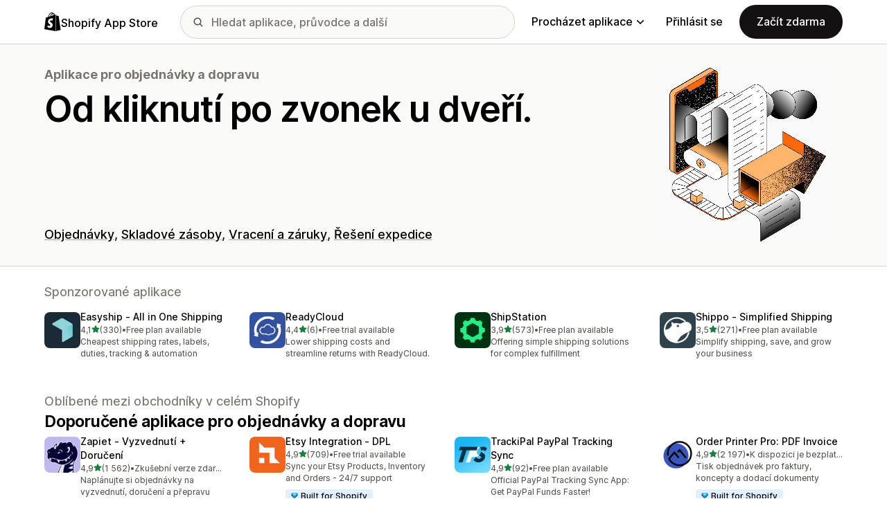

--- FILE ---
content_type: text/html; charset=utf-8
request_url: https://apps.shopify.com/categories/orders-and-shipping?locale=cs&surface_detail=navbar-categories&surface_type=navbar
body_size: 35489
content:
<!doctype html>
<html lang="cs">
<head>
  <meta charset="utf-8">
  <meta name="viewport" content="width=device-width, initial-scale=1">
  <title>Nejlepší aplikace v kategorii Objednávky a doprava za rok 2026 – Shopify App Store</title>
  <meta name="description" content="Vylepšete svůj obchod Shopify pomocí aplikací pro Objednávky a doprava. Objevte nejnovější bezplatné a prémiové aplikace v Shopify App Storu.">
  <link rel="canonical" href="https://apps.shopify.com/categories/orders-and-shipping?locale=cs">
  <link rel="icon" type="image/x-icon" href="https://apps.shopify.com/cdn/shopifycloud/shopify_app_store/assets/favicon-3d790b3e382c5c5d7167509177c07784a9b8324b90473d7eb43c83dc1967b97d.png" />
    <meta property="og:title" content="Nejlepší aplikace v kategorii Objednávky a doprava za rok 2026 – Shopify App Store">
  <meta property="og:description" content="Vylepšete svůj obchod Shopify pomocí aplikací pro Objednávky a doprava. Objevte nejnovější bezplatné a prémiové aplikace v Shopify App Storu.">
  <meta property="og:image" content="https://apps.shopify.com/cdn/shopifycloud/shopify_app_store/assets/shopify-app-store-og-20221205-765680ea3f7fdd83a99d2af93a4d70f8ee338abd3a3fb2ae4be0e114217a4bde.jpg">
  <meta property="og:url" content="https://apps.shopify.com/?locale=cs">
  <meta property="og:type" content="website">
  <meta name="twitter:card" content="summary_large_image">

  <meta name="robots" content="index">

  <meta name="csrf-param" content="authenticity_token" />
<meta name="csrf-token" content="apLCwkq3RvD6gAsnsY8QYLXutTIEZ-43A8Ndmrmv3ICAX5aoBOe8TrR_qvT4ijP47jctL-5Pkv5Gg2PoiugLdw" />
  <meta name="google-site-verification" content="Qu2Oloy2MEBgLgnmmmCTQ-0TuRH40OIOx63D8L8MbYQ">
  <link rel="alternate" href="https://apps.shopify.com/categories/orders-and-shipping" hreflang="x-default">
  <link rel="alternate" href="https://apps.shopify.com/categories/orders-and-shipping" hreflang="en">
  <link rel="alternate" href="https://apps.shopify.com/categories/orders-and-shipping?locale=cs" hreflang="cs">
  <link rel="alternate" href="https://apps.shopify.com/categories/orders-and-shipping?locale=da" hreflang="da">
  <link rel="alternate" href="https://apps.shopify.com/categories/orders-and-shipping?locale=de" hreflang="de">
  <link rel="alternate" href="https://apps.shopify.com/categories/orders-and-shipping?locale=es" hreflang="es">
  <link rel="alternate" href="https://apps.shopify.com/categories/orders-and-shipping?locale=fi" hreflang="fi">
  <link rel="alternate" href="https://apps.shopify.com/categories/orders-and-shipping?locale=fr" hreflang="fr">
  <link rel="alternate" href="https://apps.shopify.com/categories/orders-and-shipping?locale=it" hreflang="it">
  <link rel="alternate" href="https://apps.shopify.com/categories/orders-and-shipping?locale=ja" hreflang="ja">
  <link rel="alternate" href="https://apps.shopify.com/categories/orders-and-shipping?locale=ko" hreflang="ko">
  <link rel="alternate" href="https://apps.shopify.com/categories/orders-and-shipping?locale=nb" hreflang="nb">
  <link rel="alternate" href="https://apps.shopify.com/categories/orders-and-shipping?locale=nl" hreflang="nl">
  <link rel="alternate" href="https://apps.shopify.com/categories/orders-and-shipping?locale=pl" hreflang="pl">
  <link rel="alternate" href="https://apps.shopify.com/categories/orders-and-shipping?locale=pt-BR" hreflang="pt-BR">
  <link rel="alternate" href="https://apps.shopify.com/categories/orders-and-shipping?locale=pt-PT" hreflang="pt-PT">
  <link rel="alternate" href="https://apps.shopify.com/categories/orders-and-shipping?locale=sv" hreflang="sv">
  <link rel="alternate" href="https://apps.shopify.com/categories/orders-and-shipping?locale=th" hreflang="th">
  <link rel="alternate" href="https://apps.shopify.com/categories/orders-and-shipping?locale=tr" hreflang="tr">
  <link rel="alternate" href="https://apps.shopify.com/categories/orders-and-shipping?locale=zh-CN" hreflang="zh-CN">
  <link rel="alternate" href="https://apps.shopify.com/categories/orders-and-shipping?locale=zh-TW" hreflang="zh-TW">

    <script nonce="">
    window.bugsnagApiKey = 'e6295e2834074504b103aaaf32d1afcd'; 
  </script>

  <script
  type="text/javascript"
  nonce=""
  id="dux-data"
  
  
  data-mode=production>
  (function () {
    function getData(key) {
      const dux_info = document.getElementById('dux-data');
      if (dux_info && dux_info.dataset && dux_info.dataset[key]) {
        return dux_info.dataset[key];
      }
      return;
    }

    function loadScript(src) {
      const promise = new Promise(function(resolve, reject){
        const script = document.createElement('script');
        script.src = src;
        script.async = true;
        script.nonce = null;
        script.type = 'module';
        script.onload = () => {
          resolve(true);
        };
        script.onerror = () => {
          reject(false);
        };
        if (document.body) {
          document.body.appendChild(script);
        } else {
          document.addEventListener('DOMContentLoaded', () => {
            document.body.appendChild(script);
          });
        }
      });
      return promise;
    }

    loadScript(`https://cdn.shopify.com/shopifycloud/dux/dux-portal-5.0.1.min.js`).then(() => {

      Dux.init({
        service: 'appstore',
        mode: getData('mode') || 'development',
        eventHandlerEndpoint: 'https://apps.shopify.com/.well-known/dux',
        enableGtm: false,
        enableGtmLoader: false,
        enableActiveConsent: true,
        enableConsentBuffer: true,
        countryCode: "US",
        locale: "cs",
        shopId: getData('shop_id'),
        identityUuid: getData('identity_uuid'),
      })
    });
  })();
</script>

  <!-- Google tag (gtag.js) -->
<script nonce="">
  (function () {
    function checkConsent() {
      if (!window.Dux || !Dux.getConsentState) return;
      const consent = Dux.getConsentState();
      if (!consent.canLoadAnalytics || consent.optOutSaleOfData) return;

      document.removeEventListener('dux_consent_ready', checkConsent);
      document.removeEventListener('dux_consent_changed', checkConsent);
      loadTags();
    }

    function loadTags(evt) {
      const script = document.createElement('script');
      script.async = true;
      script.src = 'https://www.googletagmanager.com/gtag/js?l=partnersDataLayer';
      script.nonce = null;
      script.onload = () => {
        window.partnersDataLayer = window.partnersDataLayer || [];

        function gtag(){
          try {
            partnersDataLayer.push(arguments);
          } catch (err) {}
        }

        window.gtag = gtag;

        gtag('js', new Date());
      }
      script.onerror = () => {}

      document.head.appendChild(script);
    }
    document.addEventListener('dux_consent_ready', checkConsent);
    document.addEventListener('dux_consent_changed', checkConsent);
    checkConsent();
  })();
</script>

  <link rel="stylesheet" crossorigin="anonymous" href="https://apps.shopify.com/cdn/shopifycloud/shopify_app_store/assets/merchant-d66e05ac7d0de4b46801a910262f01f0f0229a8c8c62f12ec7ca358d5a7f8d2c.css" integrity="sha256-RuiNoZXTS7RBo7f3RTP1/2M+yvTwbIkRJcZ+pCv8WE4=" />
    <link rel="stylesheet" href="https://apps.shopify.com/cdn/shopifycloud/shopify_app_store/assets/tailwind-ea79d4c5bb176717e14e3281b1255821a444aa8c63f7982dd68d43d2bbbac8ef.css" data-turbo-track="reload" />
<link rel="stylesheet" href="https://apps.shopify.com/cdn/shopifycloud/shopify_app_store/assets/inter-font-7a30f1aa5d0f997bc5f993c436cf84ad0f46c641565f03872359951c99d9fab6.css" data-turbo-track="reload" />
  <meta id="i18nData" data-i18n="{&quot;frontend&quot;:{&quot;search_suggestions&quot;:{&quot;label&quot;:&quot;Hledat&quot;,&quot;placeholder&quot;:&quot;Hledat aplikace&quot;,&quot;search_placeholder&quot;:&quot;Hledat aplikace, průvodce a další&quot;,&quot;collections_header&quot;:&quot;Doporučené kolekce&quot;,&quot;categories_header&quot;:&quot;Kategorie&quot;,&quot;taxonomy_and_category_features&quot;:&quot;Kategorie a funkce&quot;,&quot;guides_header&quot;:&quot;Průvodci&quot;,&quot;suggestions_available&quot;:&quot;Jsou k dispozici návrhy. Pomocí šipek nahoru a dolů vyberte návrh a použijte ho stisknutím klávesy Enter.&quot;,&quot;instructions&quot;:&quot;Když začnete psát, můžeme vám navrhovat běžně vyhledávané termíny. Pomocí šipek nahoru a dolů můžete vybrat vyhledávaný termín.&quot;,&quot;taxonomy_header&quot;:&quot;Kategorie a kolekce&quot;,&quot;ask_about_header&quot;:&quot;Zeptat se na aplikace&quot;,&quot;clear_search_suggestions&quot;:&quot;Vymazat&quot;,&quot;mobile_close_button&quot;:&quot;Zavřít hledání&quot;,&quot;delete_icon&quot;:&quot;Odstranit poslední hledání&quot;},&quot;carousel&quot;:{&quot;aria_label&quot;:&quot;Karusel aplikace&quot;,&quot;live_region&quot;:&quot;Snímek %{slide_number} z %{total_slides}&quot;},&quot;lightbox&quot;:{&quot;play&quot;:&quot;Přehrát karusel&quot;,&quot;pause&quot;:&quot;Pozastavit karusel&quot;,&quot;carousel_aria_roledescription&quot;:&quot;Karusel&quot;,&quot;slide_nav_aria_label&quot;:&quot;Zvolte snímek&quot;,&quot;slide_aria_roledescription&quot;:&quot;Snímek&quot;,&quot;slide_aria_label&quot;:&quot;%{currentSlide} z %{totalSlide}&quot;},&quot;review_modal&quot;:{&quot;modal_should_close&quot;:&quot;Vaše recenze bude ztracena.&quot;},&quot;reply_review_modal&quot;:{&quot;confirm_should_close&quot;:&quot;Vaše odpověď bude ztracena.&quot;,&quot;confirm_delete&quot;:&quot;Smazat odpověď? Nelze to vrátit zpět.&quot;,&quot;create_title&quot;:&quot;Odpovědět na recenzi&quot;,&quot;create_action&quot;:&quot;Odeslat odpověď&quot;,&quot;update_title&quot;:&quot;Upravit odpověď&quot;,&quot;update_action&quot;:&quot;Upravit odpověď&quot;,&quot;errors&quot;:{&quot;duplicate&quot;:&quot;Na tuto recenzi již odpověď existuje.&quot;,&quot;create&quot;:&quot;Na tuto recenzi nemůžete odpovědět.&quot;,&quot;update&quot;:&quot;Tato odpověď již není k dispozici.&quot;,&quot;validate&quot;:&quot;Tuto odpověď nemůžete aktualizovat, protože nejméně jedno pole v původní odpovědi již není platné.&quot;,&quot;general&quot;:&quot;Něco se pokazilo. Zkuste svou odpověď odeslat znovu.&quot;}},&quot;review_link&quot;:{&quot;link_copied&quot;:&quot;Odkaz byl zkopírován!&quot;},&quot;helpers&quot;:{&quot;toggle&quot;:{&quot;expand&quot;:&quot;Zobrazit více&quot;,&quot;collapse&quot;:&quot;Zobrazit méně&quot;,&quot;more&quot;:&quot;více&quot;,&quot;more_html&quot;:&quot;+%{count} další(ch)&quot;}},&quot;reviews&quot;:{&quot;rated_x_stars&quot;:{&quot;one&quot;:&quot;Ohodnoceno %{count} hvězdičkami&quot;,&quot;other&quot;:&quot;Ohodnoceno %{count} hvězdičkami&quot;,&quot;few&quot;:&quot;Ohodnoceno %{count} hvězdičkami&quot;,&quot;many&quot;:&quot;Ohodnoceno %{count} hvězdičkami&quot;},&quot;listing_cancel_on_create_text&quot;:&quot;Vaše recenze bude ztracena.&quot;,&quot;listing_cancel_on_update_text&quot;:&quot;Dojde ke smazání všech úprav provedených v recenzi.&quot;,&quot;listing_delete_review_header&quot;:&quot;Smazat recenzi?&quot;,&quot;listing_delete_review_text&quot;:&quot;Po smazání této recenze nebudou mít ostatní lidé možnost si ji přečíst a poučit se z vašich zkušeností s touto aplikací. Zkuste místo smazání recenze text doplnit o nové informace.&quot;,&quot;review_listing&quot;:{&quot;show_full_review&quot;:&quot;Zobrazit celou recenzi&quot;,&quot;show_full_reply&quot;:&quot;Zobrazit celou odpověď&quot;,&quot;show_less&quot;:&quot;Zobrazit méně&quot;,&quot;helpful_sr_label_helpful&quot;:{&quot;one&quot;:&quot;Označit jako užitečné. %{count} člověku přišla tato recenze užitečná.&quot;,&quot;other&quot;:&quot;Označit jako užitečné. Počet lidí, kteří tuto recenzi označili jako užitečnou: %{count}.&quot;,&quot;few&quot;:&quot;Označit jako užitečné. Počet lidí, kteří tuto recenzi označili jako užitečnou: %{count}.&quot;,&quot;many&quot;:&quot;Označit jako užitečné. Počet lidí, kteří tuto recenzi označili jako užitečnou: %{count}.&quot;},&quot;helpful_sr_label_not_helpful&quot;:{&quot;one&quot;:&quot;Označit jako neužitečné. %{count} člověku přišla tato recenze užitečná.&quot;,&quot;other&quot;:&quot;Označit jako neužitečné. Počet lidí, kteří tuto recenzi označili jako užitečnou: %{count}.&quot;,&quot;few&quot;:&quot;Označit jako neužitečné. Počet lidí, kteří tuto recenzi označili jako užitečnou: %{count}.&quot;,&quot;many&quot;:&quot;Označit jako neužitečné. Počet lidí, kteří tuto recenzi označili jako užitečnou: %{count}.&quot;},&quot;helpful_auth_to_rate&quot;:&quot;Pokud chcete recenzi označit za užitečnou, přihlaste se.&quot;,&quot;helpful_feedback_flash_message&quot;:&quot;Díky za zpětnou vazbu&quot;},&quot;review_create_error&quot;:&quot;Pokud chcete přidat recenzi, musí být aplikace aktuálně nainstalovaná nebo musí být odinstalovaná v posledních 45 dnech. Zároveň musíte mít placený plán Shopify a váš účet musí být celkově pořádku.&quot;,&quot;review_update_error&quot;:&quot;Tato recenze již není k dispozici.&quot;,&quot;review_validate_error&quot;:&quot;Tuto recenzi nemůžete aktualizovat, protože nejméně jedno pole v původní recenzi již není platné.&quot;,&quot;review_general_error&quot;:&quot;Došlo k nějaké chybě. Zkuste prosím svou recenzi odeslat později znovu.&quot;,&quot;review_account_type_error&quot;:&quot;Partneři nemohou zadávat recenze v Shopify App Storu. Porušilo by to smlouvu o partnerském programu a zásady přijatelného používání.&quot;,&quot;review_conflict_error&quot;:&quot;Vaši předchozí recenzi jsme odebrali z důvodu zajištění kvality recenzí v rámci našeho tržiště. Pro tuto aplikaci nemůžete zadat další recenzi.&quot;},&quot;replies&quot;:{&quot;modal_create_header&quot;:&quot;Odpovědět na recenzi&quot;,&quot;modal_create_body_label&quot;:&quot;Poskytněte recenzentovi radu, jak vyřešit problémy s aplikací zmíněné v recenzi.&quot;,&quot;modal_create_primary_action&quot;:&quot;Odeslat odpověď&quot;,&quot;modal_update_header&quot;:&quot;Aktualizovat odpověď&quot;,&quot;modal_update_body_label&quot;:&quot;Aktualizujte svou zveřejněnou odpověď. Recenzent bude upozorněn na nový obsah.&quot;,&quot;modal_update_primary_action&quot;:&quot;Aktualizovat odpověď&quot;,&quot;errors&quot;:{&quot;duplicate&quot;:&quot;Tato recenze již odpověď má.&quot;,&quot;create&quot;:&quot;Na tuto recenzi nemůžete odpovědět.&quot;,&quot;update&quot;:&quot;Tato odpověď již není k dispozici.&quot;,&quot;validate&quot;:&quot;Tuto odpověď nemůžete aktualizovat, protože nejméně jedno pole v původní odpovědi již není platné.&quot;,&quot;general&quot;:&quot;Něco se pokazilo. Zkuste svou odpověď odeslat znovu.&quot;,&quot;open_from_hash&quot;:&quot;Recenzi, kterou hledáte, nebylo možné najít.&quot;},&quot;cancel_on_create_text&quot;:&quot;Vaše odpověď bude ztracena.&quot;,&quot;cancel_on_update_text&quot;:&quot;Dojde ke smazání všech úprav provedených v odpovědi.&quot;,&quot;delete_header&quot;:&quot;Smazat odpověď?&quot;,&quot;delete_text&quot;:&quot;Po smazání této odpovědi nebudou mít ostatní lidé možnost si ji zobrazit. Zkuste místo smazání odpovědi text doplnit o nové informace.&quot;},&quot;support_interactions&quot;:{&quot;feedback_cancel_text&quot;:&quot;Vaše zpětná vazba bude ztracena.&quot;,&quot;modal_ok_action&quot;:&quot;OK&quot;,&quot;close&quot;:&quot;Zavřít&quot;},&quot;contact_support&quot;:{&quot;modal_close_text&quot;:&quot;Víte to určitě?&quot;}}}">
<meta id="monorailVisitorMetadata" data-monorail-visitor-metadata="{&quot;userToken&quot;:&quot;&quot;,&quot;sessionToken&quot;:&quot;&quot;,&quot;shopId&quot;:null,&quot;locale&quot;:&quot;cs&quot;,&quot;clientIp&quot;:&quot;18.216.35.65&quot;,&quot;userAgent&quot;:&quot;Mozilla/5.0 (Macintosh; Intel Mac OS X 10_15_7) AppleWebKit/537.36 (KHTML, like Gecko) Chrome/131.0.0.0 Safari/537.36; ClaudeBot/1.0; +claudebot@anthropic.com)&quot;,&quot;shopPlan&quot;:null}">
<script type="text/javascript" nonce="">

  window.I18n = window.I18n || {};
  let i18nObjs = [JSON.parse(document.getElementById("i18nData").dataset.i18n)];

  window.I18n.data = i18nObjs.reduce(function (accumulator, currentObj) {
    Object.keys(currentObj).forEach(function (key) {
      accumulator[key] = currentObj[key];
    });
    return accumulator;
  }, {});

  window.MonorailVisitorMetadata = JSON.parse(document.getElementById("monorailVisitorMetadata").dataset.monorailVisitorMetadata);

</script>

    
    
    <script src="https://apps.shopify.com/cdn/shopifycloud/shopify_app_store/bundles/assets/application_next-grxUYGKz.js" crossorigin="anonymous" type="module"></script><link rel="modulepreload" href="https://apps.shopify.com/cdn/shopifycloud/shopify_app_store/bundles/assets/decode-Bn6vFd8o.js" as="script" crossorigin="anonymous">
<link rel="modulepreload" href="https://apps.shopify.com/cdn/shopifycloud/shopify_app_store/bundles/assets/stimulus-DGM_J8cU.js" as="script" crossorigin="anonymous">
<link rel="modulepreload" href="https://apps.shopify.com/cdn/shopifycloud/shopify_app_store/bundles/assets/client-B855uHs9.js" as="script" crossorigin="anonymous">
<link rel="modulepreload" href="https://apps.shopify.com/cdn/shopifycloud/shopify_app_store/bundles/assets/monorail-edge-producer-9tm7TE-W.js" as="script" crossorigin="anonymous">
<link rel="modulepreload" href="https://apps.shopify.com/cdn/shopifycloud/shopify_app_store/bundles/assets/react-DwDBJDL7.js" as="script" crossorigin="anonymous">
<link rel="modulepreload" href="https://apps.shopify.com/cdn/shopifycloud/shopify_app_store/bundles/assets/index-B08taTzh.js" as="script" crossorigin="anonymous">
<link rel="modulepreload" href="https://apps.shopify.com/cdn/shopifycloud/shopify_app_store/bundles/assets/stimulus-C850IYwE.js" as="script" crossorigin="anonymous">
<link rel="modulepreload" href="https://apps.shopify.com/cdn/shopifycloud/shopify_app_store/bundles/assets/dom-helpers-E_jcM3uZ.js" as="script" crossorigin="anonymous">
<link rel="modulepreload" href="https://apps.shopify.com/cdn/shopifycloud/shopify_app_store/bundles/assets/preload-helper-gXX2zx0f.js" as="script" crossorigin="anonymous">
</head>
<body id="CategoriesShow" class="tw-font-sans tw-antialiased tw-min-w-full tw-min-h-screen tw-flex tw-flex-col">
  <header id="AppStoreNavbar" data-section-name="global-nav" class="tw-sticky tw-top-0 tw-h-navHeight--mobile lg:tw-h-navHeight--desktop tw-z-[998] lg:tw-z-[1000] tw-border-b tw-bg-canvas-primary tw-text-fg-primary tw-border-b-stroke-primary">
  <nav class="tw-container tw-h-full tw-mx-auto tw-flex tw-items-center tw-justify-between lg:tw-py-sm tw-bg-[inherit] tw-leading-3">
    <div class="tw-grow lg:tw-grow-0">
      <a class="tw-inline-flex tw-items-center tw-gap-sm" aria-label="Logo Shopify App Store" href="/?locale=cs">
            <span role="img" class="tw-w-xl"><svg xmlns="http://www.w3.org/2000/svg" fill="currentColor" viewBox="0 0 54 60">
  <path d="m37.82 59.855 15.187-3.774s-6.539-44.21-6.58-44.513a.582.582 0 0 0-.527-.49c-.219-.019-4.495-.084-4.495-.084s-2.606-2.53-3.586-3.49v52.351ZM36.166 7c-.003.002-.672.208-1.796.557-.189-.61-.465-1.36-.86-2.113-1.273-2.43-3.138-3.715-5.391-3.718h-.008c-.157 0-.312.015-.469.028a6.766 6.766 0 0 0-.203-.235C26.457.47 25.199-.042 23.691.003c-2.91.083-5.807 2.184-8.157 5.917-1.653 2.626-2.911 5.926-3.268 8.48l-5.729 1.775c-1.686.53-1.74.582-1.96 2.171C4.414 19.548 0 53.67 0 53.67L36.61 60V6.925c-.18.012-.342.045-.444.075Zm-8.454 2.618-6.174 1.911c.597-2.284 1.728-4.559 3.118-6.05.517-.555 1.24-1.174 2.097-1.527.804 1.68.98 4.058.96 5.666Zm-3.964-7.679c.683-.015 1.258.135 1.75.458-.787.409-1.547.995-2.26 1.76-1.848 1.983-3.264 5.061-3.83 8.03-1.76.545-3.484 1.08-5.07 1.57 1.001-4.674 4.919-11.688 9.41-11.818Zm-5.66 26.628c.196 3.114 8.39 3.794 8.85 11.09.361 5.739-3.045 9.665-7.953 9.975-5.89.371-9.133-3.105-9.133-3.105l1.248-5.31s3.264 2.462 5.877 2.297c1.707-.108 2.317-1.496 2.255-2.478-.257-4.062-6.929-3.822-7.35-10.498-.355-5.617 3.334-11.31 11.474-11.823 3.136-.198 4.743.603 4.743.603l-1.861 6.964s-2.077-.945-4.538-.79c-3.611.228-3.65 2.505-3.613 3.075ZM29.646 9.02c-.022-1.473-.197-3.523-.883-5.295 2.208.419 3.294 2.917 3.754 4.406-.851.262-1.821.562-2.871.889Z"/>
</svg>
</span>
            <span class="tw-text-label-lg tw-whitespace-nowrap tw-pt-2xs">
              Shopify App Store
            </span>
</a>    </div>
    <div class="tw-bg-[inherit] tw-flex tw-flex-grow-0 tw-justify-center tw-items-center lg:tw-px-8 lg:tw-flex-grow">
      
<div class="search-component tw-w-full tw-max-w-[500px]">
  <button name="button" type="submit" class="tw-block tw-w-5 tw-h-full tw-bg-no-repeat tw-bg-center lg:tw-hidden" data-module="ui-search-navbar__activator" aria-label="Hledat">
    <span role="img"><svg fill="currentColor" xmlns="http://www.w3.org/2000/svg" viewBox="0 0 20 20"><path d="M2 8a6 6 0 1 1 12.01.01A6 6 0 0 1 2 8Zm17.7 10.3-5.39-5.4A8 8 0 1 0 0 8a8 8 0 0 0 12.9 6.31l5.4 5.4a1 1 0 1 0 1.4-1.42Z"/></svg>
</span>
    <span class="tw-hidden" aria-hidden="true">
      Hledat
    </span>
  </button>
  <form id="UiSearchInputForm" data-source="autocomplete" class="tw-hidden tw-m-0 tw-relative lg:tw-block" action="/search" accept-charset="UTF-8" method="get">
      <div class="tw-absolute tw-top-1/2 -tw-translate-y-1/2 tw-translate-x-lg tw-bg-fg-secondary tw-w-[20px] tw-h-[20px] [mask-image:url(merchant/navbar/search-icon)] [mask-repeat:no-repeat] [mask-position:center] [mask-size:20px] tw-skew-x-0 tw-skew-y-0 tw-rotate-0 tw-scale-x-100 tw-scale-y-100">
      </div>
      <input type="search" name="q" id="q" placeholder="Hledat aplikace, průvodce a další" class="tw-w-full tw-max-w-[31.25rem] tw-h-12 tw-border-stroke-primary tw-bg-input-canvas-default tw-border tw-rounded-2xl tw-pl-[44px] tw-pr-14 tw-text-input-default tw-text-fg-primary placeholder:tw-text-fg-tertiary webkit-search-cancel-button:tw-hidden" autocomplete="off" />
</form></div>

      <div class="tw-bg-[inherit]">
          <div class="tw-hidden tw-ml-xl lg:tw-block tw-bg-[inherit]">
            
<div class="megamenu-component tw-bg-[inherit]">
  <button
    class="tw-group tw-flex tw-whitespace-nowrap tw-items-center tw-text-link-md link-block--primary"
    type="button"
    data-expandable-content
    data-has-overlay
    data-open-for-breakpoint="lg"
    data-content-id="AppStoreMegamenu">
      Procházet aplikace
      <div class="tw-transition-transform tw-origin-center tw-duration-300 tw-rotate-0 tw-ease-out group-[.tw-active]:tw-rotate-180 tw-ml-1.5">
        <span role="img"><svg width="10" height="6" fill="currentColor" xmlns="http://www.w3.org/2000/svg"><path fill-rule="evenodd" clip-rule="evenodd" d="M9.78.22c.3.3.3.77 0 1.06L5.53 5.53c-.3.3-.77.3-1.06 0L.22 1.28A.75.75 0 0 1 1.28.22L5 3.94 8.72.22c.3-.3.77-.3 1.06 0Z"/></svg>
</span>
      </div>
  </button>
  <div id="AppStoreMegamenu" class="tw-fixed tw-overflow-hidden tw-left-0 tw-top-navHeight--desktop -tw-mt-1 tw-w-full tw-invisible -tw-translate-y-full tw-transition-[visibility,transform] tw-duration-300 tw-ease-out tw-bg-[inherit] tw-z-[-1] [&.tw-active]:tw-visible [&.tw-active]:tw-translate-y-0">
    <div class="tw-container tw-flex tw-flex-nowrap tw-pt-xl tw-pb-2xl tw-mx-auto tw-min-h-[350px]">
      <div class="tw-w-8/12 tw-pr-xl">
        <h2 class="tw-text-body-sm tw-pb-sm tw-opacity-60">Aplikace podle kategorií</h2>
        <ul class="tw-grid tw-grid-cols-2 tw-grid-flow-row tw-gap-xl">
            <li class="tw-group">
              <a class="js-monorail-element-click-tracking tw-block tw-max-w-[340px]" data-monorail-click="AppStoreElementClick" data-element="Sales channels" data-element-group="nav-bar-megamenu" data-page-url="https://apps.shopify.com/categories/orders-and-shipping?locale=cs&amp;surface_detail=navbar-categories&amp;surface_type=navbar" data-page-type="all" href="https://apps.shopify.com/categories/sales-channels?locale=cs&amp;surface_detail=navbar-categories&amp;surface_type=navbar">
                <span class="tw-text-heading-md link-block--primary">
                  Prodejní kanály
                </span>
                <p class="tw-text-body-sm tw-opacity-60">
                  Synchronizujte produkty s tržišti, produktovými kanály, zálohováním dat, místem prodeje, maloobchodem
                </p>
</a>            </li>
            <li class="tw-group">
              <a class="js-monorail-element-click-tracking tw-block tw-max-w-[340px]" data-monorail-click="AppStoreElementClick" data-element="Finding products" data-element-group="nav-bar-megamenu" data-page-url="https://apps.shopify.com/categories/orders-and-shipping?locale=cs&amp;surface_detail=navbar-categories&amp;surface_type=navbar" data-page-type="all" href="https://apps.shopify.com/categories/finding-products?locale=cs&amp;surface_detail=navbar-categories&amp;surface_type=navbar">
                <span class="tw-text-heading-md link-block--primary">
                  Hledání produktů
                </span>
                <p class="tw-text-body-sm tw-opacity-60">
                  Získejte zdroje produktů pomocí dropshippingu, tisku na vyžádání, velkoobchodu, dodavatelů
                </p>
</a>            </li>
            <li class="tw-group">
              <a class="js-monorail-element-click-tracking tw-block tw-max-w-[340px]" data-monorail-click="AppStoreElementClick" data-element="Selling products" data-element-group="nav-bar-megamenu" data-page-url="https://apps.shopify.com/categories/orders-and-shipping?locale=cs&amp;surface_detail=navbar-categories&amp;surface_type=navbar" data-page-type="all" href="https://apps.shopify.com/categories/selling-products?locale=cs&amp;surface_detail=navbar-categories&amp;surface_type=navbar">
                <span class="tw-text-heading-md link-block--primary">
                  Prodej produktů
                </span>
                <p class="tw-text-body-sm tw-opacity-60">
                  Prodávejte víc pomocí předplatných, digitálního stahování, plateb, plateb na dobírku, možností produktů
                </p>
</a>            </li>
            <li class="tw-group">
              <a class="js-monorail-element-click-tracking tw-block tw-max-w-[340px]" data-monorail-click="AppStoreElementClick" data-element="Orders and shipping" data-element-group="nav-bar-megamenu" data-page-url="https://apps.shopify.com/categories/orders-and-shipping?locale=cs&amp;surface_detail=navbar-categories&amp;surface_type=navbar" data-page-type="all" href="https://apps.shopify.com/categories/orders-and-shipping?locale=cs&amp;surface_detail=navbar-categories&amp;surface_type=navbar">
                <span class="tw-text-heading-md link-block--primary">
                  Objednávky a doprava
                </span>
                <p class="tw-text-body-sm tw-opacity-60">
                  Zvládejte plnění pomocí sledování objednávek, faktur, tisku objednávek, štítků zásilek
                </p>
</a>            </li>
            <li class="tw-group">
              <a class="js-monorail-element-click-tracking tw-block tw-max-w-[340px]" data-monorail-click="AppStoreElementClick" data-element="Store design" data-element-group="nav-bar-megamenu" data-page-url="https://apps.shopify.com/categories/orders-and-shipping?locale=cs&amp;surface_detail=navbar-categories&amp;surface_type=navbar" data-page-type="all" href="https://apps.shopify.com/categories/store-design?locale=cs&amp;surface_detail=navbar-categories&amp;surface_type=navbar">
                <span class="tw-text-heading-md link-block--primary">
                  Design obchodu
                </span>
                <p class="tw-text-body-sm tw-opacity-60">
                  Přizpůsobte si cílovou stránku obchodu pomocí SEO, překladu, převodu měn a odznaků důvěryhodnosti
                </p>
</a>            </li>
            <li class="tw-group">
              <a class="js-monorail-element-click-tracking tw-block tw-max-w-[340px]" data-monorail-click="AppStoreElementClick" data-element="Marketing and conversion" data-element-group="nav-bar-megamenu" data-page-url="https://apps.shopify.com/categories/orders-and-shipping?locale=cs&amp;surface_detail=navbar-categories&amp;surface_type=navbar" data-page-type="all" href="https://apps.shopify.com/categories/marketing-and-conversion?locale=cs&amp;surface_detail=navbar-categories&amp;surface_type=navbar">
                <span class="tw-text-heading-md link-block--primary">
                  Marketing a konverze
                </span>
                <p class="tw-text-body-sm tw-opacity-60">
                  Získejte zákazníky pomocí recenzí, balíčků, upsellingu, pokladny, e-mailového marketingu
                </p>
</a>            </li>
            <li class="tw-group">
              <a class="js-monorail-element-click-tracking tw-block tw-max-w-[340px]" data-monorail-click="AppStoreElementClick" data-element="Store management" data-element-group="nav-bar-megamenu" data-page-url="https://apps.shopify.com/categories/orders-and-shipping?locale=cs&amp;surface_detail=navbar-categories&amp;surface_type=navbar" data-page-type="all" href="https://apps.shopify.com/categories/store-management?locale=cs&amp;surface_detail=navbar-categories&amp;surface_type=navbar">
                <span class="tw-text-heading-md link-block--primary">
                  Správa obchodu
                </span>
                <p class="tw-text-body-sm tw-opacity-60">
                  Škálujte pomocí podpory, chatu, nejčastějších dotazů, analytik a automatizace postupů
                </p>
</a>            </li>
        </ul>
      </div>
      <div class="tw-w-4/12 tw-pl-xl tw-relative before:tw-content-[''] before:tw-absolute before:tw-top-0 before:tw-left-0 before:tw-h-full before:tw-border-l before:tw-border-solid before:tw-border-[inherit] before:tw-opacity-20">
        <ul class="tw-grid tw-gap-lg">
            <li>
              <a class="js-monorail-element-click-tracking" data-monorail-click="AppStoreElementClick" data-element="merchant-tech-stack-clay-imports" data-element-group="nav-bar-megamenu" data-page-url="https://apps.shopify.com/categories/orders-and-shipping?locale=cs&amp;surface_detail=navbar-categories&amp;surface_type=navbar" data-page-type="all" href="https://apps.shopify.com/stories/merchant-tech-stack-clay-imports?locale=cs&amp;surface_detail=whats-new&amp;surface_type=navbar">
                    <div class="tw-group tw-flex tw-gap-md">
  <picture class="tw-w-appIcon--md tw-h-appIcon--md tw-bg-canvas-tertiary tw-rounded-xs tw-overflow-hidden tw-shrink-0">
  <img alt="" class="tw-transition tw-ease-out tw-duration-500 group-hover:tw-scale-[1.025]" srcset="https://apps.shopify.com/cdn/shopifycloud/shopify_app_store/assets/merchant/story-pages/merchant-tech-stack-clay-imports/hero-small-29ae04bfd18ae36a783491a276983e785c646d611d3ef007809f8be5f7b1518f.webp 1x, https://apps.shopify.com/cdn/shopifycloud/shopify_app_store/assets/merchant/story-pages/merchant-tech-stack-clay-imports/hero-small@2x-77f4889bdb60e3ca9a9741aca8839336f778f429a749e3642276f994029d6d09.webp 2x" src="https://apps.shopify.com/cdn/shopifycloud/shopify_app_store/assets/merchant/story-pages/merchant-tech-stack-clay-imports/hero-small-29ae04bfd18ae36a783491a276983e785c646d611d3ef007809f8be5f7b1518f.webp" />
</picture>

  <div>
    <div class="tw-text-body-sm tw-opacity-60">Technologické řešení pro obchodníky</div>
    <span class="tw-text-heading-md link-block--primary">Clay Imports</span>
  </div>
</div>

</a>            </li>
            <li>
              <a class="js-monorail-element-click-tracking" data-monorail-click="AppStoreElementClick" data-element="spotlight-app-jotly" data-element-group="nav-bar-megamenu" data-page-url="https://apps.shopify.com/categories/orders-and-shipping?locale=cs&amp;surface_detail=navbar-categories&amp;surface_type=navbar" data-page-type="all" href="https://apps.shopify.com/stories/spotlight-app-jotly?locale=cs&amp;surface_detail=whats-new&amp;surface_type=navbar">
                    <div class="tw-group tw-flex tw-gap-md">
  <picture class="tw-w-appIcon--md tw-h-appIcon--md tw-bg-canvas-tertiary tw-rounded-xs tw-overflow-hidden tw-shrink-0">
  <img alt="" class="tw-transition tw-ease-out tw-duration-500 group-hover:tw-scale-[1.025]" srcset="https://apps.shopify.com/cdn/shopifycloud/shopify_app_store/assets/merchant/story-pages/spotlight-app-jotly/hero-small-e6398d5493e3e14a83a19485666976ab9b4087e35ddb0540713243f3013cb0fe.webp 1x, https://apps.shopify.com/cdn/shopifycloud/shopify_app_store/assets/merchant/story-pages/spotlight-app-jotly/hero-small@2x-f283547ede989dfb918445671eaf047b43ac950c66a01f0636a95f0558b82439.webp 2x" src="https://apps.shopify.com/cdn/shopifycloud/shopify_app_store/assets/merchant/story-pages/spotlight-app-jotly/hero-small-e6398d5493e3e14a83a19485666976ab9b4087e35ddb0540713243f3013cb0fe.webp" />
</picture>

  <div>
    <div class="tw-text-body-sm tw-opacity-60">Vybraná aplikace</div>
    <span class="tw-text-heading-md link-block--primary">Najděte díky Jotly, co vám skutečně sedí</span>
  </div>
</div>

</a>            </li>
            <li>
              <a class="js-monorail-element-click-tracking" data-monorail-click="AppStoreElementClick" data-element="guide-selling-b2b" data-element-group="nav-bar-megamenu" data-page-url="https://apps.shopify.com/categories/orders-and-shipping?locale=cs&amp;surface_detail=navbar-categories&amp;surface_type=navbar" data-page-type="all" href="https://apps.shopify.com/stories/guide-selling-b2b?locale=cs&amp;surface_detail=whats-new&amp;surface_type=navbar">
                    <div class="tw-group tw-flex tw-gap-md">
  <picture class="tw-w-appIcon--md tw-h-appIcon--md tw-bg-canvas-tertiary tw-rounded-xs tw-overflow-hidden tw-shrink-0">
  <img alt="" class="tw-transition tw-ease-out tw-duration-500 group-hover:tw-scale-[1.025]" srcset="https://apps.shopify.com/cdn/shopifycloud/shopify_app_store/assets/merchant/story-pages/guide-selling-b2b/hero-small-f65ea57243738ab1937033e5fd7f24b6996af8241ba3da48b3c90474137dc31f.webp 1x, https://apps.shopify.com/cdn/shopifycloud/shopify_app_store/assets/merchant/story-pages/guide-selling-b2b/hero-small@2x-28c6030f6efbc131b163735cb2e31a8c9c6b65e5fdcd0ca871c10bdd3fb8c0f2.webp 2x" src="https://apps.shopify.com/cdn/shopifycloud/shopify_app_store/assets/merchant/story-pages/guide-selling-b2b/hero-small-f65ea57243738ab1937033e5fd7f24b6996af8241ba3da48b3c90474137dc31f.webp" />
</picture>

  <div>
    <div class="tw-text-body-sm tw-opacity-60">Průvodce</div>
    <span class="tw-text-heading-md link-block--primary">Podpořte své obchodování B2B pomocí aplikací</span>
  </div>
</div>

</a>            </li>
            <li>
              <a class="js-monorail-element-click-tracking" data-monorail-click="AppStoreElementClick" data-element="guide-built-for-shopify" data-element-group="nav-bar-megamenu" data-page-url="https://apps.shopify.com/categories/orders-and-shipping?locale=cs&amp;surface_detail=navbar-categories&amp;surface_type=navbar" data-page-type="all" href="https://apps.shopify.com/stories/guide-built-for-shopify?locale=cs&amp;surface_detail=whats-new&amp;surface_type=navbar">
                <div class="tw-group tw-flex tw-gap-md">
  <picture class="tw-w-appIcon--md tw-h-appIcon--md tw-bg-canvas-tertiary tw-rounded-xs tw-overflow-hidden tw-shrink-0">
  <img alt="" class="tw-transition tw-ease-out tw-duration-500 group-hover:tw-scale-[1.025]" srcset="https://apps.shopify.com/cdn/shopifycloud/shopify_app_store/assets/merchant/story-pages/guide-built-for-shopify/hero-small-bfecd14829fca14568d8b3a0257f89e14c27206af8d8afef155b6cefba086eb6.webp 1x, https://apps.shopify.com/cdn/shopifycloud/shopify_app_store/assets/merchant/story-pages/guide-built-for-shopify/hero-small@2x-e5838d87db3c4ae47c5a698e2b26ad4b408864cedd289795c574d98cb4b643dd.webp 2x" src="https://apps.shopify.com/cdn/shopifycloud/shopify_app_store/assets/merchant/story-pages/guide-built-for-shopify/hero-small-bfecd14829fca14568d8b3a0257f89e14c27206af8d8afef155b6cefba086eb6.webp" />
</picture>

  <div>
    <div class="tw-text-body-sm tw-opacity-60">Průvodce</div>
    <span class="tw-text-heading-md link-block--primary">BFS: Vaše zkratka ke kvalitním aplikacím</span>
  </div>
</div>

</a>          </li>
            <li class="tw-group">
              <a class="js-monorail-element-click-tracking" data-monorail-click="AppStoreElementClick" data-element="all-app-stories" data-element-group="nav-bar-megamenu" data-page-url="https://apps.shopify.com/categories/orders-and-shipping?locale=cs&amp;surface_detail=navbar-categories&amp;surface_type=navbar" data-page-type="all" href="https://apps.shopify.com/stories?locale=cs&amp;surface_detail=whats-new&amp;surface_type=navbar">
                    <span class="tw-text-heading-md link-block--primary">
                      Další články
                    </span>
</a>            </li>
        </ul>
      </div>
    </div>
  </div>
</div>

          </div>
      </div>
    </div>
    <div class="tw-flex tw-flex-nowrap tw-flex-row tw-items-center">
      <button
        class="tw-nav-hamburger tw-block tw-w-5 tw-h-5 tw-bg-no-repeat tw-bg-center tw-ml-lg lg:tw-hidden"
        type="button"
        aria-label="Nabídka">
        <span role="img"><svg fill="currentColor" xmlns="http://www.w3.org/2000/svg" viewBox="0 0 20 16"><path d="M19 9H1a1 1 0 0 1 0-2h18a1 1 0 1 1 0 2Zm0-7H1a1 1 0 0 1 0-2h18a1 1 0 1 1 0 2Zm0 14H1a1 1 0 0 1 0-2h18a1 1 0 0 1 0 2Z"/></svg>
</span>
      </button>
      <div class="tw-hidden lg:tw-inline">
        <div class="login-logout-component">
    <a class="tw-group/link-component tw-underline-offset-linkOffset tw-decoration-linkWeight tw-text-link-md tw-no-underline hover:tw-underline active:tw-underline tw-text-fg-primary hover:tw-text-fg-primary active:tw-text-fg-primary tw-decoration-stroke-fg-primary js-monorail-element-click-tracking
            tw-border-transparent hover:tw-border-fg-primary" data-ga-event="Main Nav" data-ga-action="Clicked" data-ga-label="Log in" data-monorail-click="AppStoreElementClick" data-element="log-in-btn" data-element-group="nav-bar-megamenu" data-page-url="https://apps.shopify.com/categories/orders-and-shipping?locale=cs&amp;surface_detail=navbar-categories&amp;surface_type=navbar" data-page-type="all" href="/login/initiate_shopify_auth_without_shop?locale=cs&amp;redirect_uri=%2Fcategories%2Forders-and-shipping%3Flocale%3Dcs%26show_store_picker%3D1%26surface_detail%3Dnavbar-categories%26surface_type%3Dnavbar&amp;return_to=%2Fcategories%2Forders-and-shipping%3Flocale%3Dcs%26surface_detail%3Dnavbar-categories%26surface_type%3Dnavbar">Přihlásit se</a>

</div>

      </div>
      <div class="tw-hidden lg:tw-inline lg:tw-ml-6">
          <div class="signup-component">
  <a class="tw-rounded-full tw-cursor-pointer tw-no-underline tw-appearance-none tw-inline-block tw-text-center tw-border disabled:tw-cursor-not-allowed tw-outline-3 tw-outline-button-outline-focus focus-visible:tw-outline tw-button-primary tw-whitespace-nowrap tw-px-5 tw-py-sm sm:tw-px-6 sm:tw-py-md tw-text-link-md js-monorail-element-click-tracking tw-w-full" data-monorail-click="AppStoreElementClick" data-element="get-started-btn" data-element-group="nav-bar-megamenu" data-page-url="https://apps.shopify.com/categories/orders-and-shipping?locale=cs&amp;surface_detail=navbar-categories&amp;surface_type=navbar" data-page-type="all" href="https://accounts.shopify.com/store-create?_s=&amp;_y=&amp;locale=cs&amp;signup_page=https%3A%2F%2Fapps.shopify.com%2Fcategories%2Forders-and-shipping%3Flocale%3Dcs%26surface_detail%3Dnavbar-categories%26surface_type%3Dnavbar&amp;signup_types%5B%5D=paid_trial_experience">
  Začít zdarma
</a>
</div>

      </div>
    </div>
  </nav>
</header>


  <div data-section-name="global-nav" class="tw-appstore-side-navbar
        tw-w-full tw-h-full tw-bg-canvas-primary tw-bottom-0
        tw-overflow-y-auto tw-fixed tw-top-0 tw-right-0
        tw-z-[1000] tw-invisible
        tw-translate-x-full
        sm:tw-w-96
        lg:tw-will-change-auto
        [&amp;.tw-is-open]:tw-translate-x-0
        [&amp;.tw-is-open]:tw-visible" role="dialog" aria-label="Hlavní navigace" aria-modal="true">
  <div class="side-menu-component tw-h-full tw-container">
  <div class="tw-min-h-full tw-flex tw-flex-col">
    <div class="tw-sticky tw-top-sm tw-bg-canvas-primary tw-bg-opacity-80 tw-backdrop-blur-sm tw-rounded-full tw-flex tw-justify-center tw-self-end tw-h-3xl tw-w-3xl -tw-mr-[14px] tw-items-center tw-shrink-0">
      <button name="button" type="button" class="tw-appstore-side-menu__close-button tw-bg-no-repeat tw-bg-center tw-box-content tw-h-5 tw-w-5" style="background-image: url(https://apps.shopify.com/cdn/shopifycloud/shopify_app_store/assets/merchant/navbar/close-d8135512b5f5d89ef5d4c8ae94041d79fcc8addea0e1b4adf07547db4197b4b8.svg); background-size: 1.25rem" aria-label="zavřít" data-ga-event="Main Nav" data-ga-action="close navigation" data-monorail-click="AppStoreElementClick" data-element="close-side-menu" data-element-group="side-menu" data-page-url="https://apps.shopify.com/categories/orders-and-shipping?locale=cs&amp;surface_detail=navbar-categories&amp;surface_type=navbar" data-page-type="all"></button>
    </div>
    <div class="tw-flex tw-flex-col tw-pb-xl tw-grow tw-gap-y-8 tw-justify-between">
      <div class="tw-pb-8">
        <div aria-hidden="true" class="tw-text-heading-md tw-text-fg-tertiary tw-mb-md">
          Aplikace podle kategorií
        </div>
        <ul aria-label="Aplikace podle kategorií">
            <li class="tw-mb-sm last:tw-mb-0">
              <a class="tw-group/link-component tw-underline-offset-linkOffset tw-decoration-linkWeight tw-text-link-md lg:tw-text-link-lg tw-no-underline hover:tw-underline active:tw-underline tw-text-fg-primary hover:tw-text-fg-primary active:tw-text-fg-primary tw-decoration-stroke-fg-primary js-monorail-element-click-tracking !tw-text-heading-lg" data-monorail-click="AppStoreElementClick" data-element="Sales channels" data-element-group="side-menu" data-page-url="https://apps.shopify.com/categories/orders-and-shipping?locale=cs&amp;surface_detail=navbar-categories&amp;surface_type=navbar" data-page-type="all" href="https://apps.shopify.com/categories/sales-channels?locale=cs&amp;surface_detail=navbar-categories&amp;surface_type=navbar">
                Prodejní kanály
</a>
            </li>
            <li class="tw-mb-sm last:tw-mb-0">
              <a class="tw-group/link-component tw-underline-offset-linkOffset tw-decoration-linkWeight tw-text-link-md lg:tw-text-link-lg tw-no-underline hover:tw-underline active:tw-underline tw-text-fg-primary hover:tw-text-fg-primary active:tw-text-fg-primary tw-decoration-stroke-fg-primary js-monorail-element-click-tracking !tw-text-heading-lg" data-monorail-click="AppStoreElementClick" data-element="Finding products" data-element-group="side-menu" data-page-url="https://apps.shopify.com/categories/orders-and-shipping?locale=cs&amp;surface_detail=navbar-categories&amp;surface_type=navbar" data-page-type="all" href="https://apps.shopify.com/categories/finding-products?locale=cs&amp;surface_detail=navbar-categories&amp;surface_type=navbar">
                Hledání produktů
</a>
            </li>
            <li class="tw-mb-sm last:tw-mb-0">
              <a class="tw-group/link-component tw-underline-offset-linkOffset tw-decoration-linkWeight tw-text-link-md lg:tw-text-link-lg tw-no-underline hover:tw-underline active:tw-underline tw-text-fg-primary hover:tw-text-fg-primary active:tw-text-fg-primary tw-decoration-stroke-fg-primary js-monorail-element-click-tracking !tw-text-heading-lg" data-monorail-click="AppStoreElementClick" data-element="Selling products" data-element-group="side-menu" data-page-url="https://apps.shopify.com/categories/orders-and-shipping?locale=cs&amp;surface_detail=navbar-categories&amp;surface_type=navbar" data-page-type="all" href="https://apps.shopify.com/categories/selling-products?locale=cs&amp;surface_detail=navbar-categories&amp;surface_type=navbar">
                Prodej produktů
</a>
            </li>
            <li class="tw-mb-sm last:tw-mb-0">
              <a class="tw-group/link-component tw-underline-offset-linkOffset tw-decoration-linkWeight tw-text-link-md lg:tw-text-link-lg tw-no-underline hover:tw-underline active:tw-underline tw-text-fg-primary hover:tw-text-fg-primary active:tw-text-fg-primary tw-decoration-stroke-fg-primary js-monorail-element-click-tracking !tw-text-heading-lg" data-monorail-click="AppStoreElementClick" data-element="Orders and shipping" data-element-group="side-menu" data-page-url="https://apps.shopify.com/categories/orders-and-shipping?locale=cs&amp;surface_detail=navbar-categories&amp;surface_type=navbar" data-page-type="all" href="https://apps.shopify.com/categories/orders-and-shipping?locale=cs&amp;surface_detail=navbar-categories&amp;surface_type=navbar">
                Objednávky a doprava
</a>
            </li>
            <li class="tw-mb-sm last:tw-mb-0">
              <a class="tw-group/link-component tw-underline-offset-linkOffset tw-decoration-linkWeight tw-text-link-md lg:tw-text-link-lg tw-no-underline hover:tw-underline active:tw-underline tw-text-fg-primary hover:tw-text-fg-primary active:tw-text-fg-primary tw-decoration-stroke-fg-primary js-monorail-element-click-tracking !tw-text-heading-lg" data-monorail-click="AppStoreElementClick" data-element="Store design" data-element-group="side-menu" data-page-url="https://apps.shopify.com/categories/orders-and-shipping?locale=cs&amp;surface_detail=navbar-categories&amp;surface_type=navbar" data-page-type="all" href="https://apps.shopify.com/categories/store-design?locale=cs&amp;surface_detail=navbar-categories&amp;surface_type=navbar">
                Design obchodu
</a>
            </li>
            <li class="tw-mb-sm last:tw-mb-0">
              <a class="tw-group/link-component tw-underline-offset-linkOffset tw-decoration-linkWeight tw-text-link-md lg:tw-text-link-lg tw-no-underline hover:tw-underline active:tw-underline tw-text-fg-primary hover:tw-text-fg-primary active:tw-text-fg-primary tw-decoration-stroke-fg-primary js-monorail-element-click-tracking !tw-text-heading-lg" data-monorail-click="AppStoreElementClick" data-element="Marketing and conversion" data-element-group="side-menu" data-page-url="https://apps.shopify.com/categories/orders-and-shipping?locale=cs&amp;surface_detail=navbar-categories&amp;surface_type=navbar" data-page-type="all" href="https://apps.shopify.com/categories/marketing-and-conversion?locale=cs&amp;surface_detail=navbar-categories&amp;surface_type=navbar">
                Marketing a konverze
</a>
            </li>
            <li class="tw-mb-sm last:tw-mb-0">
              <a class="tw-group/link-component tw-underline-offset-linkOffset tw-decoration-linkWeight tw-text-link-md lg:tw-text-link-lg tw-no-underline hover:tw-underline active:tw-underline tw-text-fg-primary hover:tw-text-fg-primary active:tw-text-fg-primary tw-decoration-stroke-fg-primary js-monorail-element-click-tracking !tw-text-heading-lg" data-monorail-click="AppStoreElementClick" data-element="Store management" data-element-group="side-menu" data-page-url="https://apps.shopify.com/categories/orders-and-shipping?locale=cs&amp;surface_detail=navbar-categories&amp;surface_type=navbar" data-page-type="all" href="https://apps.shopify.com/categories/store-management?locale=cs&amp;surface_detail=navbar-categories&amp;surface_type=navbar">
                Správa obchodu
</a>
            </li>
        </ul>
        <div aria-hidden="true" class="tw-text-heading-md tw-text-fg-tertiary tw-mt-xl tw-mb-md">
          Příběhy aplikací
        </div>
        <ul aria-label="Příběhy aplikací">
            <li class="tw-mb-sm last:tw-mb-0">
              <a class="js-monorail-element-click-tracking" data-monorail-click="AppStoreElementClick" data-element="merchant-tech-stack-clay-imports" data-element-group="side-menu" data-page-url="https://apps.shopify.com/categories/orders-and-shipping?locale=cs&amp;surface_detail=navbar-categories&amp;surface_type=navbar" data-page-type="all" href="https://apps.shopify.com/stories/merchant-tech-stack-clay-imports?locale=cs&amp;surface_detail=whats-new&amp;surface_type=navbar">
                <div class="tw-group tw-flex tw-gap-md">
  <picture class="tw-w-appIcon--md tw-h-appIcon--md tw-bg-canvas-tertiary tw-rounded-xs tw-overflow-hidden tw-shrink-0">
  <img alt="" class="tw-transition tw-ease-out tw-duration-500 group-hover:tw-scale-[1.025]" srcset="https://apps.shopify.com/cdn/shopifycloud/shopify_app_store/assets/merchant/story-pages/merchant-tech-stack-clay-imports/hero-small-29ae04bfd18ae36a783491a276983e785c646d611d3ef007809f8be5f7b1518f.webp 1x, https://apps.shopify.com/cdn/shopifycloud/shopify_app_store/assets/merchant/story-pages/merchant-tech-stack-clay-imports/hero-small@2x-77f4889bdb60e3ca9a9741aca8839336f778f429a749e3642276f994029d6d09.webp 2x" src="https://apps.shopify.com/cdn/shopifycloud/shopify_app_store/assets/merchant/story-pages/merchant-tech-stack-clay-imports/hero-small-29ae04bfd18ae36a783491a276983e785c646d611d3ef007809f8be5f7b1518f.webp" />
</picture>

  <div>
    <div class="tw-text-body-sm tw-opacity-60">Technologické řešení pro obchodníky</div>
    <span class="tw-text-heading-md link-block--primary">Clay Imports</span>
  </div>
</div>

</a>            </li>
            <li class="tw-mb-sm last:tw-mb-0">
              <a class="js-monorail-element-click-tracking" data-monorail-click="AppStoreElementClick" data-element="spotlight-app-jotly" data-element-group="side-menu" data-page-url="https://apps.shopify.com/categories/orders-and-shipping?locale=cs&amp;surface_detail=navbar-categories&amp;surface_type=navbar" data-page-type="all" href="https://apps.shopify.com/stories/spotlight-app-jotly?locale=cs&amp;surface_detail=whats-new&amp;surface_type=navbar">
                <div class="tw-group tw-flex tw-gap-md">
  <picture class="tw-w-appIcon--md tw-h-appIcon--md tw-bg-canvas-tertiary tw-rounded-xs tw-overflow-hidden tw-shrink-0">
  <img alt="" class="tw-transition tw-ease-out tw-duration-500 group-hover:tw-scale-[1.025]" srcset="https://apps.shopify.com/cdn/shopifycloud/shopify_app_store/assets/merchant/story-pages/spotlight-app-jotly/hero-small-e6398d5493e3e14a83a19485666976ab9b4087e35ddb0540713243f3013cb0fe.webp 1x, https://apps.shopify.com/cdn/shopifycloud/shopify_app_store/assets/merchant/story-pages/spotlight-app-jotly/hero-small@2x-f283547ede989dfb918445671eaf047b43ac950c66a01f0636a95f0558b82439.webp 2x" src="https://apps.shopify.com/cdn/shopifycloud/shopify_app_store/assets/merchant/story-pages/spotlight-app-jotly/hero-small-e6398d5493e3e14a83a19485666976ab9b4087e35ddb0540713243f3013cb0fe.webp" />
</picture>

  <div>
    <div class="tw-text-body-sm tw-opacity-60">Vybraná aplikace</div>
    <span class="tw-text-heading-md link-block--primary">Najděte díky Jotly, co vám skutečně sedí</span>
  </div>
</div>

</a>            </li>
            <li class="tw-mb-sm last:tw-mb-0">
              <a class="js-monorail-element-click-tracking" data-monorail-click="AppStoreElementClick" data-element="guide-selling-b2b" data-element-group="side-menu" data-page-url="https://apps.shopify.com/categories/orders-and-shipping?locale=cs&amp;surface_detail=navbar-categories&amp;surface_type=navbar" data-page-type="all" href="https://apps.shopify.com/stories/guide-selling-b2b?locale=cs&amp;surface_detail=whats-new&amp;surface_type=navbar">
                <div class="tw-group tw-flex tw-gap-md">
  <picture class="tw-w-appIcon--md tw-h-appIcon--md tw-bg-canvas-tertiary tw-rounded-xs tw-overflow-hidden tw-shrink-0">
  <img alt="" class="tw-transition tw-ease-out tw-duration-500 group-hover:tw-scale-[1.025]" srcset="https://apps.shopify.com/cdn/shopifycloud/shopify_app_store/assets/merchant/story-pages/guide-selling-b2b/hero-small-f65ea57243738ab1937033e5fd7f24b6996af8241ba3da48b3c90474137dc31f.webp 1x, https://apps.shopify.com/cdn/shopifycloud/shopify_app_store/assets/merchant/story-pages/guide-selling-b2b/hero-small@2x-28c6030f6efbc131b163735cb2e31a8c9c6b65e5fdcd0ca871c10bdd3fb8c0f2.webp 2x" src="https://apps.shopify.com/cdn/shopifycloud/shopify_app_store/assets/merchant/story-pages/guide-selling-b2b/hero-small-f65ea57243738ab1937033e5fd7f24b6996af8241ba3da48b3c90474137dc31f.webp" />
</picture>

  <div>
    <div class="tw-text-body-sm tw-opacity-60">Průvodce</div>
    <span class="tw-text-heading-md link-block--primary">Podpořte své obchodování B2B pomocí aplikací</span>
  </div>
</div>

</a>            </li>
            <li class="tw-mb-sm last:tw-mb-0">
              <a class="js-monorail-element-click-tracking" data-monorail-click="AppStoreElementClick" data-element="guide-built-for-shopify" data-element-group="side-menu" data-page-url="https://apps.shopify.com/categories/orders-and-shipping?locale=cs&amp;surface_detail=navbar-categories&amp;surface_type=navbar" data-page-type="all" href="https://apps.shopify.com/stories/guide-built-for-shopify?locale=cs&amp;surface_detail=whats-new&amp;surface_type=navbar">
                <div class="tw-group tw-flex tw-gap-md">
  <picture class="tw-w-appIcon--md tw-h-appIcon--md tw-bg-canvas-tertiary tw-rounded-xs tw-overflow-hidden tw-shrink-0">
  <img alt="" class="tw-transition tw-ease-out tw-duration-500 group-hover:tw-scale-[1.025]" srcset="https://apps.shopify.com/cdn/shopifycloud/shopify_app_store/assets/merchant/story-pages/guide-built-for-shopify/hero-small-bfecd14829fca14568d8b3a0257f89e14c27206af8d8afef155b6cefba086eb6.webp 1x, https://apps.shopify.com/cdn/shopifycloud/shopify_app_store/assets/merchant/story-pages/guide-built-for-shopify/hero-small@2x-e5838d87db3c4ae47c5a698e2b26ad4b408864cedd289795c574d98cb4b643dd.webp 2x" src="https://apps.shopify.com/cdn/shopifycloud/shopify_app_store/assets/merchant/story-pages/guide-built-for-shopify/hero-small-bfecd14829fca14568d8b3a0257f89e14c27206af8d8afef155b6cefba086eb6.webp" />
</picture>

  <div>
    <div class="tw-text-body-sm tw-opacity-60">Průvodce</div>
    <span class="tw-text-heading-md link-block--primary">BFS: Vaše zkratka ke kvalitním aplikacím</span>
  </div>
</div>

</a>            </li>

            <li class="tw-mt-8">
              <a class="js-monorail-element-click-tracking tw-text-heading-md link-block--primary" data-monorail-click="AppStoreElementClick" data-element="all-app-stories" data-element-group="side-menu" data-page-url="https://apps.shopify.com/categories/orders-and-shipping?locale=cs&amp;surface_detail=navbar-categories&amp;surface_type=navbar" data-page-type="all" href="https://apps.shopify.com/stories?locale=cs&amp;surface_detail=whats-new&amp;surface_type=navbar">Další články</a>
            </li>
        </ul>
      </div>
      <div>
        <ul>
            <li class="tw-mb-md">
              <div class="signup-component">
  <a class="tw-rounded-full tw-cursor-pointer tw-no-underline tw-appearance-none tw-inline-block tw-text-center tw-border disabled:tw-cursor-not-allowed tw-outline-3 tw-outline-button-outline-focus focus-visible:tw-outline tw-button-primary tw-whitespace-nowrap tw-px-5 tw-py-sm sm:tw-px-6 sm:tw-py-md tw-text-link-md js-monorail-element-click-tracking tw-w-full" data-monorail-click="AppStoreElementClick" data-element="get-started-btn" data-element-group="side-menu" data-page-url="https://apps.shopify.com/categories/orders-and-shipping?locale=cs&amp;surface_detail=navbar-categories&amp;surface_type=navbar" data-page-type="all" href="https://accounts.shopify.com/store-create?_s=&amp;_y=&amp;locale=cs&amp;signup_page=https%3A%2F%2Fapps.shopify.com%2Fcategories%2Forders-and-shipping%3Flocale%3Dcs%26surface_detail%3Dnavbar-categories%26surface_type%3Dnavbar&amp;signup_types%5B%5D=paid_trial_experience">
  Začít zdarma
</a>
</div>

            </li>
          <li>
            <div class="login-logout-component">
    <a class="tw-rounded-full tw-cursor-pointer tw-no-underline tw-appearance-none tw-inline-block tw-text-center tw-border disabled:tw-cursor-not-allowed tw-outline-3 tw-outline-button-outline-focus focus-visible:tw-outline tw-button-secondary tw-whitespace-nowrap tw-px-5 tw-py-sm sm:tw-px-6 sm:tw-py-md tw-text-link-md js-monorail-element-click-tracking tw-w-full" data-ga-event="Main Nav" data-ga-action="Clicked" data-ga-label="Log in" data-monorail-click="AppStoreElementClick" data-element="log-in-btn" data-element-group="side-menu" data-page-url="https://apps.shopify.com/categories/orders-and-shipping?locale=cs&amp;surface_detail=navbar-categories&amp;surface_type=navbar" data-page-type="all" href="/login/initiate_shopify_auth_without_shop?locale=cs&amp;redirect_uri=%2Fcategories%2Forders-and-shipping%3Flocale%3Dcs%26show_store_picker%3D1%26surface_detail%3Dnavbar-categories%26surface_type%3Dnavbar&amp;return_to=%2Fcategories%2Forders-and-shipping%3Flocale%3Dcs%26surface_detail%3Dnavbar-categories%26surface_type%3Dnavbar">
  Přihlásit se
</a>
</div>

        </ul>
      </div>
    </div>
  </div>
</div>

</div>

  <div data-section-name="global-nav" class="tw-appstore-side-search
        tw-w-full tw-h-full tw-bg-canvas-primary tw-bottom-0
        tw-overflow-y-auto tw-fixed tw-top-0 tw-right-0
        tw-z-[1000] tw-invisible
        tw-translate-x-full
        sm:tw-w-96
        lg:tw-will-change-auto
        [&amp;.tw-is-open]:tw-translate-x-0
        [&amp;.tw-is-open]:tw-visible sm:tw-w-full sm:tw-h-16 sm:tw-overflow-visible sm:tw-pb-0" role="dialog" aria-label="Hlavní navigace" aria-modal="true">
  <div id="UiSearchNavbar" class="tw-h-full tw-container">
  <form id="UiSearchSuggestionForm" class="tw-w-full sm:tw-relative tw-flex tw-items-center sm:tw-h-full" action="/search" role="search" data-source="autocomplete">
    <input type="hidden" name="st_source" id="st_source" value="" autocomplete="off" />
  </form>
</div>

</div>

  <main class="tw-grow">
    
<section class="modular-page-section">
    

<section class="tw-bg-canvas-secondary tw-border-stroke-primary tw-border-b tw-pt-xl tw-pb-lg md:tw-py-2xl" data-monorail-waypoint="AppStoreSurfaceWaypoint" data-waypoint-app-grouping-handle="orders-and-shipping" data-waypoint-waypoint="1" data-waypoint-surface="category" data-waypoint-surface-version="redesign" data-waypoint-surface-detail="orders-and-shipping">
  <div class="tw-container">
    <div class="tw-flex tw-gap-sm xs:tw-gap-gutter--mobile lg:tw-gap-gutter--desktop">
      <div class="tw-basis-2/3 lg:tw-basis-3/4 tw-flex tw-flex-col tw-justify-between">
        <div>
          <h1 class="tw-text-fg-tertiary tw-text-heading-md lg:tw-text-heading-lg 2xl:tw-text-heading-xl">Aplikace pro objednávky a dopravu</h1>
          <h2 class="tw-text-heading-2xl 2xs:tw-text-heading-3xl xs:tw-text-display-6 sm:tw-text-display-5 lg:tw-text-display-6 2xl:tw-text-display-5 tw-pt-sm md:tw-pb-lg tw-text-pretty lg:tw-text-balance">Od kliknutí po zvonek u dveří.</h2>
        </div>
          <ul class="tw-hidden xs:tw-block tw-pt-sm xs:tw-pt-md lg:tw-pt-xl md:tw-leading-relaxed">
              <li class="tw-inline-flex tw-text-link-md lg:tw-text-link-lg after:tw-content-[','] last:after:tw-content-['']">
  <a class="tw-group/link-component tw-underline-offset-linkOffset tw-decoration-linkWeight tw-text-link-md lg:tw-text-link-lg tw-underline hover:tw-no-underline active:tw-no-underline tw-text-fg-primary hover:tw-text-fg-highlight-primary active:tw-text-fg-highlight-primary tw-decoration-stroke-link-default hover:tw-decoration-stroke-link-hover " href="https://apps.shopify.com/categories/orders-and-shipping-orders?locale=cs&amp;surface_detail=orders-and-shipping&amp;surface_inter_position=1&amp;surface_type=category&amp;surface_version=redesign">
      Objednávky
</a>
</li>
              <li class="tw-inline-flex tw-text-link-md lg:tw-text-link-lg after:tw-content-[','] last:after:tw-content-['']">
  <a class="tw-group/link-component tw-underline-offset-linkOffset tw-decoration-linkWeight tw-text-link-md lg:tw-text-link-lg tw-underline hover:tw-no-underline active:tw-no-underline tw-text-fg-primary hover:tw-text-fg-highlight-primary active:tw-text-fg-highlight-primary tw-decoration-stroke-link-default hover:tw-decoration-stroke-link-hover " href="https://apps.shopify.com/categories/orders-and-shipping-inventory?locale=cs&amp;surface_detail=orders-and-shipping&amp;surface_inter_position=1&amp;surface_type=category&amp;surface_version=redesign">
      Skladové zásoby
</a>
</li>
              <li class="tw-inline-flex tw-text-link-md lg:tw-text-link-lg after:tw-content-[','] last:after:tw-content-['']">
  <a class="tw-group/link-component tw-underline-offset-linkOffset tw-decoration-linkWeight tw-text-link-md lg:tw-text-link-lg tw-underline hover:tw-no-underline active:tw-no-underline tw-text-fg-primary hover:tw-text-fg-highlight-primary active:tw-text-fg-highlight-primary tw-decoration-stroke-link-default hover:tw-decoration-stroke-link-hover " href="https://apps.shopify.com/categories/orders-and-shipping-returns-and-warranty?locale=cs&amp;surface_detail=orders-and-shipping&amp;surface_inter_position=1&amp;surface_type=category&amp;surface_version=redesign">
      Vracení a záruky
</a>
</li>
              <li class="tw-inline-flex tw-text-link-md lg:tw-text-link-lg after:tw-content-[','] last:after:tw-content-['']">
  <a class="tw-group/link-component tw-underline-offset-linkOffset tw-decoration-linkWeight tw-text-link-md lg:tw-text-link-lg tw-underline hover:tw-no-underline active:tw-no-underline tw-text-fg-primary hover:tw-text-fg-highlight-primary active:tw-text-fg-highlight-primary tw-decoration-stroke-link-default hover:tw-decoration-stroke-link-hover " href="https://apps.shopify.com/categories/orders-and-shipping-shipping-solutions?locale=cs&amp;surface_detail=orders-and-shipping&amp;surface_inter_position=1&amp;surface_type=category&amp;surface_version=redesign">
      Řešení expedice
</a>
</li>
          </ul>
      </div>
      <picture class="tw-relative tw-basis-1/3 lg:tw-basis-1/4" data-nosnippet>
          <video
            poster="https://apps.shopify.com/cdn/shopifycloud/shopify_app_store/assets/merchant/categories/orders-and-shipping/categories-hero-orders-and-shipping-ea82966e1351b3f1e8aa64a76af637eb798254e36f7f2b4b45b646541d190c06.png"
            muted="muted"
            autoplay
            playsinline
            class="tw-max-h-[250px] xl:tw-max-h-[325px] lg:tw-px-lg tw-fit-contain">
            
              <source src="https://apps.shopify.com/cdn/shopifycloud/shopify_app_store/assets/merchant/categories/orders-and-shipping/categories-hero-orders-and-shipping.hevc-530e3e127654574917c8b1ae8404af8441a03a1cb74393e6952fbd283c0b02d3.mp4" type="video/mp4; codecs=hvc1.1.6.L120.90">

              <source src="https://apps.shopify.com/cdn/shopifycloud/shopify_app_store/assets/merchant/categories/orders-and-shipping/categories-hero-orders-and-shipping.av1-337dd33b82076889989c999ac36b6f26c5a6ddaa009c5826d1f25584c0a00af8.mp4" type="video/mp4; codecs=av01.0.31M.08.0.111.01.01.01.0">

              <source src="https://apps.shopify.com/cdn/shopifycloud/shopify_app_store/assets/merchant/categories/orders-and-shipping/categories-hero-orders-and-shipping.h264-6ad35c314fed22be30587fc5cd26f5998ecdf407a21c230dd759382a6032d9d9.mp4" type="video/mp4; codecs=avc1.4D4032">
[&quot;\&quot;&gt;\n&quot;, &quot;\&quot;&gt;\n&quot;, &quot;\&quot;&gt;\n&quot;]          </video>
      </picture>
    </div>
      <ul class="xs:tw-hidden tw-pt-sm">
          <li class="tw-inline-flex tw-text-link-md lg:tw-text-link-lg after:tw-content-[','] last:after:tw-content-['']">
  <a class="tw-group/link-component tw-underline-offset-linkOffset tw-decoration-linkWeight tw-text-link-md lg:tw-text-link-lg tw-underline hover:tw-no-underline active:tw-no-underline tw-text-fg-primary hover:tw-text-fg-highlight-primary active:tw-text-fg-highlight-primary tw-decoration-stroke-link-default hover:tw-decoration-stroke-link-hover " href="https://apps.shopify.com/categories/orders-and-shipping-orders?locale=cs&amp;surface_detail=orders-and-shipping&amp;surface_inter_position=1&amp;surface_type=category&amp;surface_version=redesign">
      Objednávky
</a>
</li>
          <li class="tw-inline-flex tw-text-link-md lg:tw-text-link-lg after:tw-content-[','] last:after:tw-content-['']">
  <a class="tw-group/link-component tw-underline-offset-linkOffset tw-decoration-linkWeight tw-text-link-md lg:tw-text-link-lg tw-underline hover:tw-no-underline active:tw-no-underline tw-text-fg-primary hover:tw-text-fg-highlight-primary active:tw-text-fg-highlight-primary tw-decoration-stroke-link-default hover:tw-decoration-stroke-link-hover " href="https://apps.shopify.com/categories/orders-and-shipping-inventory?locale=cs&amp;surface_detail=orders-and-shipping&amp;surface_inter_position=1&amp;surface_type=category&amp;surface_version=redesign">
      Skladové zásoby
</a>
</li>
          <li class="tw-inline-flex tw-text-link-md lg:tw-text-link-lg after:tw-content-[','] last:after:tw-content-['']">
  <a class="tw-group/link-component tw-underline-offset-linkOffset tw-decoration-linkWeight tw-text-link-md lg:tw-text-link-lg tw-underline hover:tw-no-underline active:tw-no-underline tw-text-fg-primary hover:tw-text-fg-highlight-primary active:tw-text-fg-highlight-primary tw-decoration-stroke-link-default hover:tw-decoration-stroke-link-hover " href="https://apps.shopify.com/categories/orders-and-shipping-returns-and-warranty?locale=cs&amp;surface_detail=orders-and-shipping&amp;surface_inter_position=1&amp;surface_type=category&amp;surface_version=redesign">
      Vracení a záruky
</a>
</li>
          <li class="tw-inline-flex tw-text-link-md lg:tw-text-link-lg after:tw-content-[','] last:after:tw-content-['']">
  <a class="tw-group/link-component tw-underline-offset-linkOffset tw-decoration-linkWeight tw-text-link-md lg:tw-text-link-lg tw-underline hover:tw-no-underline active:tw-no-underline tw-text-fg-primary hover:tw-text-fg-highlight-primary active:tw-text-fg-highlight-primary tw-decoration-stroke-link-default hover:tw-decoration-stroke-link-hover " href="https://apps.shopify.com/categories/orders-and-shipping-shipping-solutions?locale=cs&amp;surface_detail=orders-and-shipping&amp;surface_inter_position=1&amp;surface_type=category&amp;surface_version=redesign">
      Řešení expedice
</a>
</li>
      </ul>
  </div>
</section>
    <div class="tw-container">
        <section class="tw-my-xl">
      <h2 class="tw-text-body-lg tw-mb-lg tw-text-fg-tertiary">Sponzorované aplikace</h2>
    <div class="tw-grid tw-grid-flow-dense tw-gap-gutter--mobile lg:tw-gap-x-gutter--desktop tw-grid-cols-1 md:tw-grid-cols-2 xl:tw-grid-cols-4">
        <div data-ads-waypoint="DisplayAdImpression" data-ads-waypoint-api-key="7857972f1c70c4384cd3d0e61c5284c1" data-ads-waypoint-offer-token="56e34fd3-4959-461f-90fd-e44fb8aedacb" data-ads-waypoint-surface-type="category_ad" data-ads-waypoint-surface-intra-position="1"><div class="tw-w-full"
  data-controller="app-card"
  data-app-card-handle-value="easyship"
  data-app-card-name-value="Easyship ‑ All in One Shipping"
  data-app-card-icon-url-value="https://cdn.shopify.com/app-store/listing_images/7857972f1c70c4384cd3d0e61c5284c1/icon/CLPUja--4IMDEAE=.png"
  data-app-card-app-link-value="https://apps.shopify.com/easyship?locale=cs&amp;ot=56e34fd3-4959-461f-90fd-e44fb8aedacb&amp;surface_detail=category-ads&amp;surface_intra_position=1&amp;surface_type=category&amp;surface_version=redesign"
  data-app-card-offer-token-value="56e34fd3-4959-461f-90fd-e44fb8aedacb"
  data-app-card-intra-position-value="1">
  <div class="
    tw-relative tw-flex tw-gap-md tw-items-start tw-cursor-pointer tw-group
     tw-text-fg-primary
    "
    data-app-card-target="wrapper"
    data-action="
      click->app-card#handleClick
    "
    aria-pressed="false"
    role="button">
    <figure class="tw-rounded-sm tw-overflow-hidden tw-shrink-0 tw-relative
  after:tw-content-[''] after:tw-absolute after:tw-inset-0 after:tw-rounded-sm
  tw-transition-transform group-hover:tw-scale-[1.025] tw-w-appIcon--sm after:tw-shadow-[inset_0_0_0_1px_rgba(0,0,0,0.1)]">
  <img alt="" srcset="https://cdn.shopify.com/app-store/listing_images/7857972f1c70c4384cd3d0e61c5284c1/icon/CLPUja--4IMDEAE=.png?height=72&amp;width=72 1x, https://cdn.shopify.com/app-store/listing_images/7857972f1c70c4384cd3d0e61c5284c1/icon/CLPUja--4IMDEAE=.png?height=144&amp;width=144 2x" class="tw-block tw-relative tw-shrink-0 tw-w-appIcon--sm" src="https://cdn.shopify.com/app-store/listing_images/7857972f1c70c4384cd3d0e61c5284c1/icon/CLPUja--4IMDEAE=.png" />
</figure>

    <div class="tw-w-full tw-items-start tw-min-w-0 tw-gap-3xs tw-flex tw-flex-col">
      <div class="tw-w-full tw-items-start tw-min-w-0 tw-gap-3xs tw-flex tw-flex-col">
        <div class="tw-text-body-sm tw-font-link md:-tw-mt-[0.1em] lg:-tw-mt-[0.2em] tw-transition-colors tw-text-fg-primary group-hover:tw-text-fg-highlight-primary ">
          <a href="https://apps.shopify.com/easyship?locale=cs&amp;ot=56e34fd3-4959-461f-90fd-e44fb8aedacb&amp;surface_detail=category-ads&amp;surface_intra_position=1&amp;surface_type=category&amp;surface_version=redesign"
            class="">
            Easyship ‑ All in One Shipping
          </a>
        </div>
        <div class="tw-relative tw-flex tw-items-center tw-self-stretch tw-gap-xs tw-text-fg-secondary tw-text-body-xs">

            <span>
              4,1
              <span class="tw-sr-only"> z 5 hvězd</span>
            </span>
            <span class="tw-shrink-0 -tw-mt-2xs"><img aria-hidden="true" class="tw-w-[12px]" src="https://apps.shopify.com/cdn/shopifycloud/shopify_app_store/assets/v2/icons/rating-star-a920190da874bfc184ab74449d2a5fd519e8bd717bdb24dbf918828da19bef13.svg" /></span>
            <span aria-hidden="true">(330)</span>
            <span class="tw-sr-only">Celkový počet recenzí: 330</span>
            <span class="">•</span>
            <span class="tw-overflow-hidden tw-whitespace-nowrap tw-text-ellipsis">Free plan available</span>
        </div>
            <div class="tw-text-fg-secondary tw-text-body-xs">
              Cheapest shipping rates, labels, duties, tracking &amp; automation
            </div>

          
          
      </div>

      <div class="tw-border-none ">
      </div>

    </div>
  </div>
</div>
</div>
        <div data-ads-waypoint="DisplayAdImpression" data-ads-waypoint-api-key="990ce0e00f279e2da67523e53160635d" data-ads-waypoint-offer-token="db4e6343-8e1b-4ea4-982c-49b90fc04cf6" data-ads-waypoint-surface-type="category_ad" data-ads-waypoint-surface-intra-position="2"><div class="tw-w-full"
  data-controller="app-card"
  data-app-card-handle-value="readycloud"
  data-app-card-name-value="ReadyCloud"
  data-app-card-icon-url-value="https://cdn.shopify.com/app-store/listing_images/990ce0e00f279e2da67523e53160635d/icon/CMLEncbQ8PoCEAE=.png"
  data-app-card-app-link-value="https://apps.shopify.com/readycloud?locale=cs&amp;ot=db4e6343-8e1b-4ea4-982c-49b90fc04cf6&amp;surface_detail=category-ads&amp;surface_intra_position=2&amp;surface_type=category&amp;surface_version=redesign"
  data-app-card-offer-token-value="db4e6343-8e1b-4ea4-982c-49b90fc04cf6"
  data-app-card-intra-position-value="2">
  <div class="
    tw-relative tw-flex tw-gap-md tw-items-start tw-cursor-pointer tw-group
     tw-text-fg-primary
    "
    data-app-card-target="wrapper"
    data-action="
      click->app-card#handleClick
    "
    aria-pressed="false"
    role="button">
    <figure class="tw-rounded-sm tw-overflow-hidden tw-shrink-0 tw-relative
  after:tw-content-[''] after:tw-absolute after:tw-inset-0 after:tw-rounded-sm
  tw-transition-transform group-hover:tw-scale-[1.025] tw-w-appIcon--sm after:tw-shadow-[inset_0_0_0_1px_rgba(0,0,0,0.1)]">
  <img alt="" srcset="https://cdn.shopify.com/app-store/listing_images/990ce0e00f279e2da67523e53160635d/icon/CMLEncbQ8PoCEAE=.png?height=72&amp;width=72 1x, https://cdn.shopify.com/app-store/listing_images/990ce0e00f279e2da67523e53160635d/icon/CMLEncbQ8PoCEAE=.png?height=144&amp;width=144 2x" class="tw-block tw-relative tw-shrink-0 tw-w-appIcon--sm" src="https://cdn.shopify.com/app-store/listing_images/990ce0e00f279e2da67523e53160635d/icon/CMLEncbQ8PoCEAE=.png" />
</figure>

    <div class="tw-w-full tw-items-start tw-min-w-0 tw-gap-3xs tw-flex tw-flex-col">
      <div class="tw-w-full tw-items-start tw-min-w-0 tw-gap-3xs tw-flex tw-flex-col">
        <div class="tw-text-body-sm tw-font-link md:-tw-mt-[0.1em] lg:-tw-mt-[0.2em] tw-transition-colors tw-text-fg-primary group-hover:tw-text-fg-highlight-primary ">
          <a href="https://apps.shopify.com/readycloud?locale=cs&amp;ot=db4e6343-8e1b-4ea4-982c-49b90fc04cf6&amp;surface_detail=category-ads&amp;surface_intra_position=2&amp;surface_type=category&amp;surface_version=redesign"
            class="">
            ReadyCloud
          </a>
        </div>
        <div class="tw-relative tw-flex tw-items-center tw-self-stretch tw-gap-xs tw-text-fg-secondary tw-text-body-xs">

            <span>
              4,4
              <span class="tw-sr-only"> z 5 hvězd</span>
            </span>
            <span class="tw-shrink-0 -tw-mt-2xs"><img aria-hidden="true" class="tw-w-[12px]" src="https://apps.shopify.com/cdn/shopifycloud/shopify_app_store/assets/v2/icons/rating-star-a920190da874bfc184ab74449d2a5fd519e8bd717bdb24dbf918828da19bef13.svg" /></span>
            <span aria-hidden="true">(6)</span>
            <span class="tw-sr-only">Celkový počet recenzí: 6</span>
            <span class="">•</span>
            <span class="tw-overflow-hidden tw-whitespace-nowrap tw-text-ellipsis">Free trial available</span>
        </div>
            <div class="tw-text-fg-secondary tw-text-body-xs">
              Lower shipping costs and streamline returns with ReadyCloud.
            </div>

          
          
      </div>

      <div class="tw-border-none ">
      </div>

    </div>
  </div>
</div>
</div>
        <div data-ads-waypoint="DisplayAdImpression" data-ads-waypoint-api-key="680ad538451da0ef1bb419cbe8b36254" data-ads-waypoint-offer-token="b517851e-3018-4cb0-b418-7f5ce6c81469" data-ads-waypoint-surface-type="category_ad" data-ads-waypoint-surface-intra-position="3"><div class="tw-w-full"
  data-controller="app-card"
  data-app-card-handle-value="shipstation"
  data-app-card-name-value="ShipStation"
  data-app-card-icon-url-value="https://cdn.shopify.com/app-store/listing_images/680ad538451da0ef1bb419cbe8b36254/icon/CPubuNm4wYsDEAE=.png"
  data-app-card-app-link-value="https://apps.shopify.com/shipstation?locale=cs&amp;ot=b517851e-3018-4cb0-b418-7f5ce6c81469&amp;surface_detail=category-ads&amp;surface_intra_position=3&amp;surface_type=category&amp;surface_version=redesign"
  data-app-card-offer-token-value="b517851e-3018-4cb0-b418-7f5ce6c81469"
  data-app-card-intra-position-value="3">
  <div class="
    tw-relative tw-flex tw-gap-md tw-items-start tw-cursor-pointer tw-group
     tw-text-fg-primary
    "
    data-app-card-target="wrapper"
    data-action="
      click->app-card#handleClick
    "
    aria-pressed="false"
    role="button">
    <figure class="tw-rounded-sm tw-overflow-hidden tw-shrink-0 tw-relative
  after:tw-content-[''] after:tw-absolute after:tw-inset-0 after:tw-rounded-sm
  tw-transition-transform group-hover:tw-scale-[1.025] tw-w-appIcon--sm after:tw-shadow-[inset_0_0_0_1px_rgba(0,0,0,0.1)]">
  <img alt="" srcset="https://cdn.shopify.com/app-store/listing_images/680ad538451da0ef1bb419cbe8b36254/icon/CPubuNm4wYsDEAE=.png?height=72&amp;width=72 1x, https://cdn.shopify.com/app-store/listing_images/680ad538451da0ef1bb419cbe8b36254/icon/CPubuNm4wYsDEAE=.png?height=144&amp;width=144 2x" class="tw-block tw-relative tw-shrink-0 tw-w-appIcon--sm" src="https://cdn.shopify.com/app-store/listing_images/680ad538451da0ef1bb419cbe8b36254/icon/CPubuNm4wYsDEAE=.png" />
</figure>

    <div class="tw-w-full tw-items-start tw-min-w-0 tw-gap-3xs tw-flex tw-flex-col">
      <div class="tw-w-full tw-items-start tw-min-w-0 tw-gap-3xs tw-flex tw-flex-col">
        <div class="tw-text-body-sm tw-font-link md:-tw-mt-[0.1em] lg:-tw-mt-[0.2em] tw-transition-colors tw-text-fg-primary group-hover:tw-text-fg-highlight-primary ">
          <a href="https://apps.shopify.com/shipstation?locale=cs&amp;ot=b517851e-3018-4cb0-b418-7f5ce6c81469&amp;surface_detail=category-ads&amp;surface_intra_position=3&amp;surface_type=category&amp;surface_version=redesign"
            class="">
            ShipStation
          </a>
        </div>
        <div class="tw-relative tw-flex tw-items-center tw-self-stretch tw-gap-xs tw-text-fg-secondary tw-text-body-xs">

            <span>
              3,9
              <span class="tw-sr-only"> z 5 hvězd</span>
            </span>
            <span class="tw-shrink-0 -tw-mt-2xs"><img aria-hidden="true" class="tw-w-[12px]" src="https://apps.shopify.com/cdn/shopifycloud/shopify_app_store/assets/v2/icons/rating-star-a920190da874bfc184ab74449d2a5fd519e8bd717bdb24dbf918828da19bef13.svg" /></span>
            <span aria-hidden="true">(573)</span>
            <span class="tw-sr-only">Celkový počet recenzí: 573</span>
            <span class="">•</span>
            <span class="tw-overflow-hidden tw-whitespace-nowrap tw-text-ellipsis">Free plan available</span>
        </div>
            <div class="tw-text-fg-secondary tw-text-body-xs">
              Offering simple shipping solutions for complex fulfillment
            </div>

          
          
      </div>

      <div class="tw-border-none ">
      </div>

    </div>
  </div>
</div>
</div>
        <div data-ads-waypoint="DisplayAdImpression" data-ads-waypoint-api-key="470c23d2aec2abdc775ec19c2db20b19" data-ads-waypoint-offer-token="b4c1c223-6bac-42c1-8d04-e0696835738b" data-ads-waypoint-surface-type="category_ad" data-ads-waypoint-surface-intra-position="4"><div class="tw-w-full"
  data-controller="app-card"
  data-app-card-handle-value="shippo"
  data-app-card-name-value="Shippo ‑ Simplified Shipping"
  data-app-card-icon-url-value="https://cdn.shopify.com/app-store/listing_images/470c23d2aec2abdc775ec19c2db20b19/icon/CLrtz4qLjfsCEAE=.png"
  data-app-card-app-link-value="https://apps.shopify.com/shippo?locale=cs&amp;ot=b4c1c223-6bac-42c1-8d04-e0696835738b&amp;surface_detail=category-ads&amp;surface_intra_position=4&amp;surface_type=category&amp;surface_version=redesign"
  data-app-card-offer-token-value="b4c1c223-6bac-42c1-8d04-e0696835738b"
  data-app-card-intra-position-value="4">
  <div class="
    tw-relative tw-flex tw-gap-md tw-items-start tw-cursor-pointer tw-group
     tw-text-fg-primary
    "
    data-app-card-target="wrapper"
    data-action="
      click->app-card#handleClick
    "
    aria-pressed="false"
    role="button">
    <figure class="tw-rounded-sm tw-overflow-hidden tw-shrink-0 tw-relative
  after:tw-content-[''] after:tw-absolute after:tw-inset-0 after:tw-rounded-sm
  tw-transition-transform group-hover:tw-scale-[1.025] tw-w-appIcon--sm after:tw-shadow-[inset_0_0_0_1px_rgba(0,0,0,0.1)]">
  <img alt="" srcset="https://cdn.shopify.com/app-store/listing_images/470c23d2aec2abdc775ec19c2db20b19/icon/CLrtz4qLjfsCEAE=.png?height=72&amp;width=72 1x, https://cdn.shopify.com/app-store/listing_images/470c23d2aec2abdc775ec19c2db20b19/icon/CLrtz4qLjfsCEAE=.png?height=144&amp;width=144 2x" class="tw-block tw-relative tw-shrink-0 tw-w-appIcon--sm" src="https://cdn.shopify.com/app-store/listing_images/470c23d2aec2abdc775ec19c2db20b19/icon/CLrtz4qLjfsCEAE=.png" />
</figure>

    <div class="tw-w-full tw-items-start tw-min-w-0 tw-gap-3xs tw-flex tw-flex-col">
      <div class="tw-w-full tw-items-start tw-min-w-0 tw-gap-3xs tw-flex tw-flex-col">
        <div class="tw-text-body-sm tw-font-link md:-tw-mt-[0.1em] lg:-tw-mt-[0.2em] tw-transition-colors tw-text-fg-primary group-hover:tw-text-fg-highlight-primary ">
          <a href="https://apps.shopify.com/shippo?locale=cs&amp;ot=b4c1c223-6bac-42c1-8d04-e0696835738b&amp;surface_detail=category-ads&amp;surface_intra_position=4&amp;surface_type=category&amp;surface_version=redesign"
            class="">
            Shippo ‑ Simplified Shipping
          </a>
        </div>
        <div class="tw-relative tw-flex tw-items-center tw-self-stretch tw-gap-xs tw-text-fg-secondary tw-text-body-xs">

            <span>
              3,5
              <span class="tw-sr-only"> z 5 hvězd</span>
            </span>
            <span class="tw-shrink-0 -tw-mt-2xs"><img aria-hidden="true" class="tw-w-[12px]" src="https://apps.shopify.com/cdn/shopifycloud/shopify_app_store/assets/v2/icons/rating-star-a920190da874bfc184ab74449d2a5fd519e8bd717bdb24dbf918828da19bef13.svg" /></span>
            <span aria-hidden="true">(271)</span>
            <span class="tw-sr-only">Celkový počet recenzí: 271</span>
            <span class="">•</span>
            <span class="tw-overflow-hidden tw-whitespace-nowrap tw-text-ellipsis">Free plan available</span>
        </div>
            <div class="tw-text-fg-secondary tw-text-body-xs">
              Simplify shipping, save, and grow your business
            </div>

          
          
      </div>

      <div class="tw-border-none ">
      </div>

    </div>
  </div>
</div>
</div>
    </div>
</section>
</div>
    <div class="tw-container">
      <section class="tw-w-full tw-flex tw-gap-gutter--mobile lg:tw-gap-x-gutter--desktop tw-flex-col tw-my-xl md:tw-my-3xl" data-controller="recommended-apps" data-monorail-waypoint="AppStoreSurfaceWaypoint" data-waypoint-app-grouping-handle="orders-and-shipping" data-waypoint-waypoint="2" data-waypoint-surface="category" data-waypoint-surface-version="redesign" data-waypoint-surface-detail="orders-and-shipping">
  <div class="tw-col-span-full lg:tw-col-span-3 tw-flex tw-flex-wrap tw-justify-between ">
    <div class="tw-flex tw-flex-col tw-pb-sm md:tw-gap-xs sm:tw-gap-2xs">
        <div class="tw-text-body-lg tw-pb-2xs tw-text-fg-tertiary">
          Oblíbené mezi obchodníky v celém Shopify
        </div>
      <h2 class="tw-text-heading-xl">
        Doporučené aplikace pro objednávky a dopravu
      </h2>
    </div>
  </div>
  <div class="tw-col-span-full lg:tw-col-span-8 lg:tw-col-start-5 xl:tw-col-span-9 xl:tw-col-start-4">
    <div class="tw-grid tw-grid-flow-dense tw-gap-gutter--mobile lg:tw-gap-x-gutter--desktop tw-grid-cols-1 md:tw-grid-cols-2 lg:tw-grid-cols-3 xl:tw-grid-cols-4">
        <div class="tw-w-full"
  data-controller="app-card"
  data-app-card-handle-value="click-and-collect"
  data-app-card-name-value="Zapiet ‑ Vyzvednutí + Doručení"
  data-app-card-icon-url-value="https://cdn.shopify.com/app-store/listing_images/1347d3b5d3487e69248c874bad357fd4/icon/CIbDhvDnhY4DEAE=.png"
  data-app-card-app-link-value="https://apps.shopify.com/click-and-collect?locale=cs"
  data-app-card-offer-token-value=""
  data-app-card-intra-position-value="1">
  <div class="
    tw-relative tw-flex tw-gap-md tw-items-start tw-cursor-pointer tw-group
     tw-text-fg-primary
    "
    data-app-card-target="wrapper"
    data-action="
      click->app-card#handleClick
    "
    aria-pressed="false"
    role="button">
    <figure class="tw-rounded-sm tw-overflow-hidden tw-shrink-0 tw-relative
  after:tw-content-[''] after:tw-absolute after:tw-inset-0 after:tw-rounded-sm
  tw-transition-transform group-hover:tw-scale-[1.025] tw-w-appIcon--sm after:tw-shadow-[inset_0_0_0_1px_rgba(0,0,0,0.1)]">
  <img alt="" srcset="https://cdn.shopify.com/app-store/listing_images/1347d3b5d3487e69248c874bad357fd4/icon/CIbDhvDnhY4DEAE=.png?height=72&amp;width=72 1x, https://cdn.shopify.com/app-store/listing_images/1347d3b5d3487e69248c874bad357fd4/icon/CIbDhvDnhY4DEAE=.png?height=144&amp;width=144 2x" class="tw-block tw-relative tw-shrink-0 tw-w-appIcon--sm" src="https://cdn.shopify.com/app-store/listing_images/1347d3b5d3487e69248c874bad357fd4/icon/CIbDhvDnhY4DEAE=.png" />
</figure>

    <div class="tw-w-full tw-items-start tw-min-w-0 tw-gap-3xs tw-flex tw-flex-col">
      <div class="tw-w-full tw-items-start tw-min-w-0 tw-gap-3xs tw-flex tw-flex-col">
        <div class="tw-text-body-sm tw-font-link md:-tw-mt-[0.1em] lg:-tw-mt-[0.2em] tw-transition-colors tw-text-fg-primary group-hover:tw-text-fg-highlight-primary ">
          <a href="https://apps.shopify.com/click-and-collect?locale=cs"
            class="">
            Zapiet ‑ Vyzvednutí + Doručení
          </a>
        </div>
        <div class="tw-relative tw-flex tw-items-center tw-self-stretch tw-gap-xs tw-text-fg-secondary tw-text-body-xs">

            <span>
              4,9
              <span class="tw-sr-only"> z 5 hvězd</span>
            </span>
            <span class="tw-shrink-0 -tw-mt-2xs"><img aria-hidden="true" class="tw-w-[12px]" src="https://apps.shopify.com/cdn/shopifycloud/shopify_app_store/assets/v2/icons/rating-star-a920190da874bfc184ab74449d2a5fd519e8bd717bdb24dbf918828da19bef13.svg" /></span>
            <span aria-hidden="true">(1 562)</span>
            <span class="tw-sr-only">Celkový počet recenzí: 1562</span>
            <span class="">•</span>
            <span class="tw-overflow-hidden tw-whitespace-nowrap tw-text-ellipsis">Zkušební verze zdarma</span>
        </div>
            <div class="tw-text-fg-secondary tw-text-body-xs">
              Naplánujte si objednávky na vyzvednutí, doručení a přepravu
            </div>

          
          <div class="tw-pt-xs"><div class="built-for-shopify-badge-container">
    <div data-controller="popover-modal"
     data-popover-modal-focus-on-open-value="false"
     data-popover-modal-close-if-click-outside-value="true"
     data-popover-modal-backdrop-visible-class="max-md:eco-modal-backdrop--visible"
     data-popover-modal-popover-visible-class="max-md:eco-modal--open"
     data-action="keydown.esc->popover-modal#close click->popover-modal#nop:stop resize@window-&gt;popover-modal#close"
     class="tw-relative">
            <div data-monorail-click="AppStoreElementClick" data-element="built-for-shopify-badge" data-element-group="built-for-shopify-badge" data-element-content="orders-and-shipping" data-page-url="https://apps.shopify.com/categories/orders-and-shipping?locale=cs&amp;surface_detail=navbar-categories&amp;surface_type=navbar" data-page-type="category">
          <button
            data-popover-modal-target="activator"
            data-action="click->popover-modal#toggle"
            class="tw-cursor-help tw-group/bfs-popover" aria-hidden="true">
            <span class="tw-inline-flex tw-self-start tw-items-center tw-rounded-xs tw-whitespace-nowrap tw-py-3xs tw-px-sm tw-text-label-sm tw-leading-xl tw-bg-canvas-accent-bfs-default group-hover/bfs-popover:tw-bg-canvas-accent-bfs-hover tw-text-fg-primary built-for-shopify-badge">
    <span role="presentation"><svg class="tw-h-[0.75em]" viewBox="0 0 16 14" fill="none" xmlns="http://www.w3.org/2000/svg"><path d="m13 0-1 5-4 9 8-9.5L13 0ZM3 0l1 5 4 9-8-9.5L3 0Z" fill="#1495CC"/><path d="m3 0 1 5 4 9 4-9 1-5H3Z" fill="#58B7DF"/><path d="M8 14 4 5l-4-.5L8 14ZM8 14l4-9 4-.5L8 14Z" fill="#035F86"/><path d="M8 5.5 4 5l4 9 4-9-4 .5Z" fill="#1495CC"/><path d="m4 5 4-5 4 5-4.001.5L4 5Z" fill="#A9DEF4"/><path d="M4 5 3 0h5L4 5ZM12 5l1-5H8l4 5Z" fill="#58B7DF"/><path d="M4 5 3 0 0 4.5 4 5ZM12 5l1-5 3 4.5-4 .5Z" fill="#1495CC"/></svg>
</span>
    <span class="tw-ml-xs">Built for Shopify</span>
</span>

          </button>
</div>
  <div  role="dialog" class="md:tw-absolute eco-popover-modal-mobile tw-z-[99999] md:tw-z-[5] md:tw-left-0 tw-mt-1 md:tw-p-4 tw-bg-canvas-primary tw-border tw-border-stroke-secondary tw-hidden tw-shadow-lg tw-rounded-tl-md tw-rounded-tr-md md:tw-rounded-md md:tw-py-sm md:tw-px-md md:tw-rounded-sm tw-mt-sm" tabIndex="-1" data-popover-modal-target="popover">
    <div class="max-md:eco-modal-section max-md:eco-modal-section--visible max-md:tw-flex">
      <div class="max-md:eco-modal-body tw-pt-4 md:tw-pt-0 max-md:tw-min-h-0 max-md:tw-pt-0">
                <p class="tw-text-fg-primary md:tw-w-8xl tw-text-body-md md:tw-text-body-xs">
          Splňuje naše nejvyšší standardy pro výkonnost, design a integraci.

        <a class="tw-group/link-component tw-underline-offset-linkOffset tw-decoration-linkWeight tw-text-link-xs tw-underline hover:tw-no-underline active:tw-no-underline tw-text-fg-primary hover:tw-text-fg-highlight-primary active:tw-text-fg-highlight-primary tw-decoration-stroke-link-default hover:tw-decoration-stroke-link-hover tw-ml-2xs tw-text-nowrap" data-action="click-&gt;popover-modal#close:stop" data-monorail-click="AppStoreElementClick" data-element="built-for-shopify-badge-popover-link" data-element-group="built-for-shopify-badge" data-element-content="orders-and-shipping" data-page-url="https://apps.shopify.com/categories/orders-and-shipping?locale=cs&amp;surface_detail=navbar-categories&amp;surface_type=navbar" data-page-type="category" href="https://apps.shopify.com/stories/guide-built-for-shopify?locale=cs&amp;surface_detail=orders-and-shipping&amp;surface_inter_position=2&amp;surface_type=category&amp;surface_version=redesign">
          Zjistit více: <span class="tw-hidden">Otevře se v novém okně</span>
<span aria-hidden="true" class="tw-inline-block tw-pl-[0.375em] group-hover/link-component:tw-translate-x-2xs tw-transition-transform tw-will-change-transform"><span role="img"><svg class="tw-h-[0.5em] tw-mb-[0.025em]" viewBox="0 0 6 10" fill="currentColor" xmlns="http://www.w3.org/2000/svg"><path fill-rule="evenodd" clip-rule="evenodd" d="M0.21914 0.220001C0.51914 -0.0799988 0.98914 -0.0799988 1.27914 0.220001L5.52914 4.47C5.82914 4.77 5.82914 5.24 5.52914 5.53L1.27914 9.78C1.13697 9.91248 0.948919 9.9846 0.754618 9.98118C0.560317 9.97775 0.374932 9.89904 0.237519 9.76162C0.100106 9.62421 0.0213938 9.43882 0.0179656 9.24452C0.0145374 9.05022 0.0866606 8.86218 0.219141 8.72L3.93914 5L0.21914 1.28C-0.0808598 0.980001 -0.0808598 0.510001 0.21914 0.220001Z"/></svg>
</span></span></a>
        </p>

      </div>
    </div>
  </div>
  <div class="eco-modal-backdrop" data-popover-modal-target="backdrop" data-action="click-&gt;popover-modal#close:stop"></div>
</div>
</div>
</div>
      </div>

      <div class="tw-border-none ">
      </div>

    </div>
  </div>
</div>

        <div class="tw-w-full"
  data-controller="app-card"
  data-app-card-handle-value="etsy-integration-sync"
  data-app-card-name-value="Etsy Integration ‑ DPL"
  data-app-card-icon-url-value="https://cdn.shopify.com/app-store/listing_images/97fb42e2ff631069c368ce7545d780de/icon/CN2KweHDpYIDEAE=.png"
  data-app-card-app-link-value="https://apps.shopify.com/etsy-integration-sync?locale=cs"
  data-app-card-offer-token-value=""
  data-app-card-intra-position-value="2">
  <div class="
    tw-relative tw-flex tw-gap-md tw-items-start tw-cursor-pointer tw-group
     tw-text-fg-primary
    "
    data-app-card-target="wrapper"
    data-action="
      click->app-card#handleClick
    "
    aria-pressed="false"
    role="button">
    <figure class="tw-rounded-sm tw-overflow-hidden tw-shrink-0 tw-relative
  after:tw-content-[''] after:tw-absolute after:tw-inset-0 after:tw-rounded-sm
  tw-transition-transform group-hover:tw-scale-[1.025] tw-w-appIcon--sm after:tw-shadow-[inset_0_0_0_1px_rgba(0,0,0,0.1)]">
  <img alt="" srcset="https://cdn.shopify.com/app-store/listing_images/97fb42e2ff631069c368ce7545d780de/icon/CN2KweHDpYIDEAE=.png?height=72&amp;width=72 1x, https://cdn.shopify.com/app-store/listing_images/97fb42e2ff631069c368ce7545d780de/icon/CN2KweHDpYIDEAE=.png?height=144&amp;width=144 2x" class="tw-block tw-relative tw-shrink-0 tw-w-appIcon--sm" src="https://cdn.shopify.com/app-store/listing_images/97fb42e2ff631069c368ce7545d780de/icon/CN2KweHDpYIDEAE=.png" />
</figure>

    <div class="tw-w-full tw-items-start tw-min-w-0 tw-gap-3xs tw-flex tw-flex-col">
      <div class="tw-w-full tw-items-start tw-min-w-0 tw-gap-3xs tw-flex tw-flex-col">
        <div class="tw-text-body-sm tw-font-link md:-tw-mt-[0.1em] lg:-tw-mt-[0.2em] tw-transition-colors tw-text-fg-primary group-hover:tw-text-fg-highlight-primary ">
          <a href="https://apps.shopify.com/etsy-integration-sync?locale=cs"
            class="">
            Etsy Integration ‑ DPL
          </a>
        </div>
        <div class="tw-relative tw-flex tw-items-center tw-self-stretch tw-gap-xs tw-text-fg-secondary tw-text-body-xs">

            <span>
              4,9
              <span class="tw-sr-only"> z 5 hvězd</span>
            </span>
            <span class="tw-shrink-0 -tw-mt-2xs"><img aria-hidden="true" class="tw-w-[12px]" src="https://apps.shopify.com/cdn/shopifycloud/shopify_app_store/assets/v2/icons/rating-star-a920190da874bfc184ab74449d2a5fd519e8bd717bdb24dbf918828da19bef13.svg" /></span>
            <span aria-hidden="true">(709)</span>
            <span class="tw-sr-only">Celkový počet recenzí: 709</span>
            <span class="">•</span>
            <span class="tw-overflow-hidden tw-whitespace-nowrap tw-text-ellipsis">Free trial available</span>
        </div>
            <div class="tw-text-fg-secondary tw-text-body-xs">
              Sync your Etsy Products, Inventory and Orders - 24/7 support
            </div>

          
          <div class="tw-pt-xs"><div class="built-for-shopify-badge-container">
    <div data-controller="popover-modal"
     data-popover-modal-focus-on-open-value="false"
     data-popover-modal-close-if-click-outside-value="true"
     data-popover-modal-backdrop-visible-class="max-md:eco-modal-backdrop--visible"
     data-popover-modal-popover-visible-class="max-md:eco-modal--open"
     data-action="keydown.esc->popover-modal#close click->popover-modal#nop:stop resize@window-&gt;popover-modal#close"
     class="tw-relative">
            <div data-monorail-click="AppStoreElementClick" data-element="built-for-shopify-badge" data-element-group="built-for-shopify-badge" data-element-content="orders-and-shipping" data-page-url="https://apps.shopify.com/categories/orders-and-shipping?locale=cs&amp;surface_detail=navbar-categories&amp;surface_type=navbar" data-page-type="category">
          <button
            data-popover-modal-target="activator"
            data-action="click->popover-modal#toggle"
            class="tw-cursor-help tw-group/bfs-popover" aria-hidden="true">
            <span class="tw-inline-flex tw-self-start tw-items-center tw-rounded-xs tw-whitespace-nowrap tw-py-3xs tw-px-sm tw-text-label-sm tw-leading-xl tw-bg-canvas-accent-bfs-default group-hover/bfs-popover:tw-bg-canvas-accent-bfs-hover tw-text-fg-primary built-for-shopify-badge">
    <span role="presentation"><svg class="tw-h-[0.75em]" viewBox="0 0 16 14" fill="none" xmlns="http://www.w3.org/2000/svg"><path d="m13 0-1 5-4 9 8-9.5L13 0ZM3 0l1 5 4 9-8-9.5L3 0Z" fill="#1495CC"/><path d="m3 0 1 5 4 9 4-9 1-5H3Z" fill="#58B7DF"/><path d="M8 14 4 5l-4-.5L8 14ZM8 14l4-9 4-.5L8 14Z" fill="#035F86"/><path d="M8 5.5 4 5l4 9 4-9-4 .5Z" fill="#1495CC"/><path d="m4 5 4-5 4 5-4.001.5L4 5Z" fill="#A9DEF4"/><path d="M4 5 3 0h5L4 5ZM12 5l1-5H8l4 5Z" fill="#58B7DF"/><path d="M4 5 3 0 0 4.5 4 5ZM12 5l1-5 3 4.5-4 .5Z" fill="#1495CC"/></svg>
</span>
    <span class="tw-ml-xs">Built for Shopify</span>
</span>

          </button>
</div>
  <div  role="dialog" class="md:tw-absolute eco-popover-modal-mobile tw-z-[99999] md:tw-z-[5] md:tw-left-0 tw-mt-1 md:tw-p-4 tw-bg-canvas-primary tw-border tw-border-stroke-secondary tw-hidden tw-shadow-lg tw-rounded-tl-md tw-rounded-tr-md md:tw-rounded-md md:tw-py-sm md:tw-px-md md:tw-rounded-sm tw-mt-sm" tabIndex="-1" data-popover-modal-target="popover">
    <div class="max-md:eco-modal-section max-md:eco-modal-section--visible max-md:tw-flex">
      <div class="max-md:eco-modal-body tw-pt-4 md:tw-pt-0 max-md:tw-min-h-0 max-md:tw-pt-0">
                <p class="tw-text-fg-primary md:tw-w-8xl tw-text-body-md md:tw-text-body-xs">
          Splňuje naše nejvyšší standardy pro výkonnost, design a integraci.

        <a class="tw-group/link-component tw-underline-offset-linkOffset tw-decoration-linkWeight tw-text-link-xs tw-underline hover:tw-no-underline active:tw-no-underline tw-text-fg-primary hover:tw-text-fg-highlight-primary active:tw-text-fg-highlight-primary tw-decoration-stroke-link-default hover:tw-decoration-stroke-link-hover tw-ml-2xs tw-text-nowrap" data-action="click-&gt;popover-modal#close:stop" data-monorail-click="AppStoreElementClick" data-element="built-for-shopify-badge-popover-link" data-element-group="built-for-shopify-badge" data-element-content="orders-and-shipping" data-page-url="https://apps.shopify.com/categories/orders-and-shipping?locale=cs&amp;surface_detail=navbar-categories&amp;surface_type=navbar" data-page-type="category" href="https://apps.shopify.com/stories/guide-built-for-shopify?locale=cs&amp;surface_detail=orders-and-shipping&amp;surface_inter_position=2&amp;surface_type=category&amp;surface_version=redesign">
          Zjistit více: <span class="tw-hidden">Otevře se v novém okně</span>
<span aria-hidden="true" class="tw-inline-block tw-pl-[0.375em] group-hover/link-component:tw-translate-x-2xs tw-transition-transform tw-will-change-transform"><span role="img"><svg class="tw-h-[0.5em] tw-mb-[0.025em]" viewBox="0 0 6 10" fill="currentColor" xmlns="http://www.w3.org/2000/svg"><path fill-rule="evenodd" clip-rule="evenodd" d="M0.21914 0.220001C0.51914 -0.0799988 0.98914 -0.0799988 1.27914 0.220001L5.52914 4.47C5.82914 4.77 5.82914 5.24 5.52914 5.53L1.27914 9.78C1.13697 9.91248 0.948919 9.9846 0.754618 9.98118C0.560317 9.97775 0.374932 9.89904 0.237519 9.76162C0.100106 9.62421 0.0213938 9.43882 0.0179656 9.24452C0.0145374 9.05022 0.0866606 8.86218 0.219141 8.72L3.93914 5L0.21914 1.28C-0.0808598 0.980001 -0.0808598 0.510001 0.21914 0.220001Z"/></svg>
</span></span></a>
        </p>

      </div>
    </div>
  </div>
  <div class="eco-modal-backdrop" data-popover-modal-target="backdrop" data-action="click-&gt;popover-modal#close:stop"></div>
</div>
</div>
</div>
      </div>

      <div class="tw-border-none ">
      </div>

    </div>
  </div>
</div>

        <div class="tw-w-full"
  data-controller="app-card"
  data-app-card-handle-value="trackipal"
  data-app-card-name-value="TrackiPal PayPal Tracking Sync"
  data-app-card-icon-url-value="https://cdn.shopify.com/app-store/listing_images/973dc0555ecbd64c7fc4e0ee225d1781/icon/CNmyj4_kw4MDEAE=.png"
  data-app-card-app-link-value="https://apps.shopify.com/trackipal?locale=cs"
  data-app-card-offer-token-value=""
  data-app-card-intra-position-value="3">
  <div class="
    tw-relative tw-flex tw-gap-md tw-items-start tw-cursor-pointer tw-group
     tw-text-fg-primary
    "
    data-app-card-target="wrapper"
    data-action="
      click->app-card#handleClick
    "
    aria-pressed="false"
    role="button">
    <figure class="tw-rounded-sm tw-overflow-hidden tw-shrink-0 tw-relative
  after:tw-content-[''] after:tw-absolute after:tw-inset-0 after:tw-rounded-sm
  tw-transition-transform group-hover:tw-scale-[1.025] tw-w-appIcon--sm after:tw-shadow-[inset_0_0_0_1px_rgba(0,0,0,0.1)]">
  <img alt="" srcset="https://cdn.shopify.com/app-store/listing_images/973dc0555ecbd64c7fc4e0ee225d1781/icon/CNmyj4_kw4MDEAE=.png?height=72&amp;width=72 1x, https://cdn.shopify.com/app-store/listing_images/973dc0555ecbd64c7fc4e0ee225d1781/icon/CNmyj4_kw4MDEAE=.png?height=144&amp;width=144 2x" class="tw-block tw-relative tw-shrink-0 tw-w-appIcon--sm" src="https://cdn.shopify.com/app-store/listing_images/973dc0555ecbd64c7fc4e0ee225d1781/icon/CNmyj4_kw4MDEAE=.png" />
</figure>

    <div class="tw-w-full tw-items-start tw-min-w-0 tw-gap-3xs tw-flex tw-flex-col">
      <div class="tw-w-full tw-items-start tw-min-w-0 tw-gap-3xs tw-flex tw-flex-col">
        <div class="tw-text-body-sm tw-font-link md:-tw-mt-[0.1em] lg:-tw-mt-[0.2em] tw-transition-colors tw-text-fg-primary group-hover:tw-text-fg-highlight-primary ">
          <a href="https://apps.shopify.com/trackipal?locale=cs"
            class="">
            TrackiPal PayPal Tracking Sync
          </a>
        </div>
        <div class="tw-relative tw-flex tw-items-center tw-self-stretch tw-gap-xs tw-text-fg-secondary tw-text-body-xs">

            <span>
              4,9
              <span class="tw-sr-only"> z 5 hvězd</span>
            </span>
            <span class="tw-shrink-0 -tw-mt-2xs"><img aria-hidden="true" class="tw-w-[12px]" src="https://apps.shopify.com/cdn/shopifycloud/shopify_app_store/assets/v2/icons/rating-star-a920190da874bfc184ab74449d2a5fd519e8bd717bdb24dbf918828da19bef13.svg" /></span>
            <span aria-hidden="true">(92)</span>
            <span class="tw-sr-only">Celkový počet recenzí: 92</span>
            <span class="">•</span>
            <span class="tw-overflow-hidden tw-whitespace-nowrap tw-text-ellipsis">Free plan available</span>
        </div>
            <div class="tw-text-fg-secondary tw-text-body-xs">
              Official PayPal Tracking Sync App: Get PayPal Funds Faster!
            </div>

          
          <div class="tw-pt-xs"><div class="built-for-shopify-badge-container">
    <div data-controller="popover-modal"
     data-popover-modal-focus-on-open-value="false"
     data-popover-modal-close-if-click-outside-value="true"
     data-popover-modal-backdrop-visible-class="max-md:eco-modal-backdrop--visible"
     data-popover-modal-popover-visible-class="max-md:eco-modal--open"
     data-action="keydown.esc->popover-modal#close click->popover-modal#nop:stop resize@window-&gt;popover-modal#close"
     class="tw-relative">
            <div data-monorail-click="AppStoreElementClick" data-element="built-for-shopify-badge" data-element-group="built-for-shopify-badge" data-element-content="orders-and-shipping" data-page-url="https://apps.shopify.com/categories/orders-and-shipping?locale=cs&amp;surface_detail=navbar-categories&amp;surface_type=navbar" data-page-type="category">
          <button
            data-popover-modal-target="activator"
            data-action="click->popover-modal#toggle"
            class="tw-cursor-help tw-group/bfs-popover" aria-hidden="true">
            <span class="tw-inline-flex tw-self-start tw-items-center tw-rounded-xs tw-whitespace-nowrap tw-py-3xs tw-px-sm tw-text-label-sm tw-leading-xl tw-bg-canvas-accent-bfs-default group-hover/bfs-popover:tw-bg-canvas-accent-bfs-hover tw-text-fg-primary built-for-shopify-badge">
    <span role="presentation"><svg class="tw-h-[0.75em]" viewBox="0 0 16 14" fill="none" xmlns="http://www.w3.org/2000/svg"><path d="m13 0-1 5-4 9 8-9.5L13 0ZM3 0l1 5 4 9-8-9.5L3 0Z" fill="#1495CC"/><path d="m3 0 1 5 4 9 4-9 1-5H3Z" fill="#58B7DF"/><path d="M8 14 4 5l-4-.5L8 14ZM8 14l4-9 4-.5L8 14Z" fill="#035F86"/><path d="M8 5.5 4 5l4 9 4-9-4 .5Z" fill="#1495CC"/><path d="m4 5 4-5 4 5-4.001.5L4 5Z" fill="#A9DEF4"/><path d="M4 5 3 0h5L4 5ZM12 5l1-5H8l4 5Z" fill="#58B7DF"/><path d="M4 5 3 0 0 4.5 4 5ZM12 5l1-5 3 4.5-4 .5Z" fill="#1495CC"/></svg>
</span>
    <span class="tw-ml-xs">Built for Shopify</span>
</span>

          </button>
</div>
  <div  role="dialog" class="md:tw-absolute eco-popover-modal-mobile tw-z-[99999] md:tw-z-[5] md:tw-left-0 tw-mt-1 md:tw-p-4 tw-bg-canvas-primary tw-border tw-border-stroke-secondary tw-hidden tw-shadow-lg tw-rounded-tl-md tw-rounded-tr-md md:tw-rounded-md md:tw-py-sm md:tw-px-md md:tw-rounded-sm tw-mt-sm" tabIndex="-1" data-popover-modal-target="popover">
    <div class="max-md:eco-modal-section max-md:eco-modal-section--visible max-md:tw-flex">
      <div class="max-md:eco-modal-body tw-pt-4 md:tw-pt-0 max-md:tw-min-h-0 max-md:tw-pt-0">
                <p class="tw-text-fg-primary md:tw-w-8xl tw-text-body-md md:tw-text-body-xs">
          Splňuje naše nejvyšší standardy pro výkonnost, design a integraci.

        <a class="tw-group/link-component tw-underline-offset-linkOffset tw-decoration-linkWeight tw-text-link-xs tw-underline hover:tw-no-underline active:tw-no-underline tw-text-fg-primary hover:tw-text-fg-highlight-primary active:tw-text-fg-highlight-primary tw-decoration-stroke-link-default hover:tw-decoration-stroke-link-hover tw-ml-2xs tw-text-nowrap" data-action="click-&gt;popover-modal#close:stop" data-monorail-click="AppStoreElementClick" data-element="built-for-shopify-badge-popover-link" data-element-group="built-for-shopify-badge" data-element-content="orders-and-shipping" data-page-url="https://apps.shopify.com/categories/orders-and-shipping?locale=cs&amp;surface_detail=navbar-categories&amp;surface_type=navbar" data-page-type="category" href="https://apps.shopify.com/stories/guide-built-for-shopify?locale=cs&amp;surface_detail=orders-and-shipping&amp;surface_inter_position=2&amp;surface_type=category&amp;surface_version=redesign">
          Zjistit více: <span class="tw-hidden">Otevře se v novém okně</span>
<span aria-hidden="true" class="tw-inline-block tw-pl-[0.375em] group-hover/link-component:tw-translate-x-2xs tw-transition-transform tw-will-change-transform"><span role="img"><svg class="tw-h-[0.5em] tw-mb-[0.025em]" viewBox="0 0 6 10" fill="currentColor" xmlns="http://www.w3.org/2000/svg"><path fill-rule="evenodd" clip-rule="evenodd" d="M0.21914 0.220001C0.51914 -0.0799988 0.98914 -0.0799988 1.27914 0.220001L5.52914 4.47C5.82914 4.77 5.82914 5.24 5.52914 5.53L1.27914 9.78C1.13697 9.91248 0.948919 9.9846 0.754618 9.98118C0.560317 9.97775 0.374932 9.89904 0.237519 9.76162C0.100106 9.62421 0.0213938 9.43882 0.0179656 9.24452C0.0145374 9.05022 0.0866606 8.86218 0.219141 8.72L3.93914 5L0.21914 1.28C-0.0808598 0.980001 -0.0808598 0.510001 0.21914 0.220001Z"/></svg>
</span></span></a>
        </p>

      </div>
    </div>
  </div>
  <div class="eco-modal-backdrop" data-popover-modal-target="backdrop" data-action="click-&gt;popover-modal#close:stop"></div>
</div>
</div>
</div>
      </div>

      <div class="tw-border-none ">
      </div>

    </div>
  </div>
</div>

        <div class="tw-w-full"
  data-controller="app-card"
  data-app-card-handle-value="order-printer-pro"
  data-app-card-name-value="Order Printer Pro: PDF Invoice"
  data-app-card-icon-url-value="https://cdn.shopify.com/app-store/listing_images/07a676cdf2f73a0075dd2921b7429d4c/icon/CIWh87vlt_sCEAE=.png"
  data-app-card-app-link-value="https://apps.shopify.com/order-printer-pro?locale=cs"
  data-app-card-offer-token-value=""
  data-app-card-intra-position-value="4">
  <div class="
    tw-relative tw-flex tw-gap-md tw-items-start tw-cursor-pointer tw-group
     tw-text-fg-primary
    "
    data-app-card-target="wrapper"
    data-action="
      click->app-card#handleClick
    "
    aria-pressed="false"
    role="button">
    <figure class="tw-rounded-sm tw-overflow-hidden tw-shrink-0 tw-relative
  after:tw-content-[''] after:tw-absolute after:tw-inset-0 after:tw-rounded-sm
  tw-transition-transform group-hover:tw-scale-[1.025] tw-w-appIcon--sm after:tw-shadow-[inset_0_0_0_1px_rgba(0,0,0,0.1)]">
  <img alt="" srcset="https://cdn.shopify.com/app-store/listing_images/07a676cdf2f73a0075dd2921b7429d4c/icon/CIWh87vlt_sCEAE=.png?height=72&amp;width=72 1x, https://cdn.shopify.com/app-store/listing_images/07a676cdf2f73a0075dd2921b7429d4c/icon/CIWh87vlt_sCEAE=.png?height=144&amp;width=144 2x" class="tw-block tw-relative tw-shrink-0 tw-w-appIcon--sm" src="https://cdn.shopify.com/app-store/listing_images/07a676cdf2f73a0075dd2921b7429d4c/icon/CIWh87vlt_sCEAE=.png" />
</figure>

    <div class="tw-w-full tw-items-start tw-min-w-0 tw-gap-3xs tw-flex tw-flex-col">
      <div class="tw-w-full tw-items-start tw-min-w-0 tw-gap-3xs tw-flex tw-flex-col">
        <div class="tw-text-body-sm tw-font-link md:-tw-mt-[0.1em] lg:-tw-mt-[0.2em] tw-transition-colors tw-text-fg-primary group-hover:tw-text-fg-highlight-primary ">
          <a href="https://apps.shopify.com/order-printer-pro?locale=cs"
            class="">
            Order Printer Pro: PDF Invoice
          </a>
        </div>
        <div class="tw-relative tw-flex tw-items-center tw-self-stretch tw-gap-xs tw-text-fg-secondary tw-text-body-xs">

            <span>
              4,9
              <span class="tw-sr-only"> z 5 hvězd</span>
            </span>
            <span class="tw-shrink-0 -tw-mt-2xs"><img aria-hidden="true" class="tw-w-[12px]" src="https://apps.shopify.com/cdn/shopifycloud/shopify_app_store/assets/v2/icons/rating-star-a920190da874bfc184ab74449d2a5fd519e8bd717bdb24dbf918828da19bef13.svg" /></span>
            <span aria-hidden="true">(2 197)</span>
            <span class="tw-sr-only">Celkový počet recenzí: 2197</span>
            <span class="">•</span>
            <span class="tw-overflow-hidden tw-whitespace-nowrap tw-text-ellipsis">K dispozici je bezplatný plán</span>
        </div>
            <div class="tw-text-fg-secondary tw-text-body-xs">
              Tisk objednávek pro faktury, koncepty a dodací dokumenty
            </div>

          
          <div class="tw-pt-xs"><div class="built-for-shopify-badge-container">
    <div data-controller="popover-modal"
     data-popover-modal-focus-on-open-value="false"
     data-popover-modal-close-if-click-outside-value="true"
     data-popover-modal-backdrop-visible-class="max-md:eco-modal-backdrop--visible"
     data-popover-modal-popover-visible-class="max-md:eco-modal--open"
     data-action="keydown.esc->popover-modal#close click->popover-modal#nop:stop resize@window-&gt;popover-modal#close"
     class="tw-relative">
            <div data-monorail-click="AppStoreElementClick" data-element="built-for-shopify-badge" data-element-group="built-for-shopify-badge" data-element-content="orders-and-shipping" data-page-url="https://apps.shopify.com/categories/orders-and-shipping?locale=cs&amp;surface_detail=navbar-categories&amp;surface_type=navbar" data-page-type="category">
          <button
            data-popover-modal-target="activator"
            data-action="click->popover-modal#toggle"
            class="tw-cursor-help tw-group/bfs-popover" aria-hidden="true">
            <span class="tw-inline-flex tw-self-start tw-items-center tw-rounded-xs tw-whitespace-nowrap tw-py-3xs tw-px-sm tw-text-label-sm tw-leading-xl tw-bg-canvas-accent-bfs-default group-hover/bfs-popover:tw-bg-canvas-accent-bfs-hover tw-text-fg-primary built-for-shopify-badge">
    <span role="presentation"><svg class="tw-h-[0.75em]" viewBox="0 0 16 14" fill="none" xmlns="http://www.w3.org/2000/svg"><path d="m13 0-1 5-4 9 8-9.5L13 0ZM3 0l1 5 4 9-8-9.5L3 0Z" fill="#1495CC"/><path d="m3 0 1 5 4 9 4-9 1-5H3Z" fill="#58B7DF"/><path d="M8 14 4 5l-4-.5L8 14ZM8 14l4-9 4-.5L8 14Z" fill="#035F86"/><path d="M8 5.5 4 5l4 9 4-9-4 .5Z" fill="#1495CC"/><path d="m4 5 4-5 4 5-4.001.5L4 5Z" fill="#A9DEF4"/><path d="M4 5 3 0h5L4 5ZM12 5l1-5H8l4 5Z" fill="#58B7DF"/><path d="M4 5 3 0 0 4.5 4 5ZM12 5l1-5 3 4.5-4 .5Z" fill="#1495CC"/></svg>
</span>
    <span class="tw-ml-xs">Built for Shopify</span>
</span>

          </button>
</div>
  <div  role="dialog" class="md:tw-absolute eco-popover-modal-mobile tw-z-[99999] md:tw-z-[5] md:tw-left-0 tw-mt-1 md:tw-p-4 tw-bg-canvas-primary tw-border tw-border-stroke-secondary tw-hidden tw-shadow-lg tw-rounded-tl-md tw-rounded-tr-md md:tw-rounded-md md:tw-py-sm md:tw-px-md md:tw-rounded-sm tw-mt-sm" tabIndex="-1" data-popover-modal-target="popover">
    <div class="max-md:eco-modal-section max-md:eco-modal-section--visible max-md:tw-flex">
      <div class="max-md:eco-modal-body tw-pt-4 md:tw-pt-0 max-md:tw-min-h-0 max-md:tw-pt-0">
                <p class="tw-text-fg-primary md:tw-w-8xl tw-text-body-md md:tw-text-body-xs">
          Splňuje naše nejvyšší standardy pro výkonnost, design a integraci.

        <a class="tw-group/link-component tw-underline-offset-linkOffset tw-decoration-linkWeight tw-text-link-xs tw-underline hover:tw-no-underline active:tw-no-underline tw-text-fg-primary hover:tw-text-fg-highlight-primary active:tw-text-fg-highlight-primary tw-decoration-stroke-link-default hover:tw-decoration-stroke-link-hover tw-ml-2xs tw-text-nowrap" data-action="click-&gt;popover-modal#close:stop" data-monorail-click="AppStoreElementClick" data-element="built-for-shopify-badge-popover-link" data-element-group="built-for-shopify-badge" data-element-content="orders-and-shipping" data-page-url="https://apps.shopify.com/categories/orders-and-shipping?locale=cs&amp;surface_detail=navbar-categories&amp;surface_type=navbar" data-page-type="category" href="https://apps.shopify.com/stories/guide-built-for-shopify?locale=cs&amp;surface_detail=orders-and-shipping&amp;surface_inter_position=2&amp;surface_type=category&amp;surface_version=redesign">
          Zjistit více: <span class="tw-hidden">Otevře se v novém okně</span>
<span aria-hidden="true" class="tw-inline-block tw-pl-[0.375em] group-hover/link-component:tw-translate-x-2xs tw-transition-transform tw-will-change-transform"><span role="img"><svg class="tw-h-[0.5em] tw-mb-[0.025em]" viewBox="0 0 6 10" fill="currentColor" xmlns="http://www.w3.org/2000/svg"><path fill-rule="evenodd" clip-rule="evenodd" d="M0.21914 0.220001C0.51914 -0.0799988 0.98914 -0.0799988 1.27914 0.220001L5.52914 4.47C5.82914 4.77 5.82914 5.24 5.52914 5.53L1.27914 9.78C1.13697 9.91248 0.948919 9.9846 0.754618 9.98118C0.560317 9.97775 0.374932 9.89904 0.237519 9.76162C0.100106 9.62421 0.0213938 9.43882 0.0179656 9.24452C0.0145374 9.05022 0.0866606 8.86218 0.219141 8.72L3.93914 5L0.21914 1.28C-0.0808598 0.980001 -0.0808598 0.510001 0.21914 0.220001Z"/></svg>
</span></span></a>
        </p>

      </div>
    </div>
  </div>
  <div class="eco-modal-backdrop" data-popover-modal-target="backdrop" data-action="click-&gt;popover-modal#close:stop"></div>
</div>
</div>
</div>
      </div>

      <div class="tw-border-none ">
      </div>

    </div>
  </div>
</div>

        <div class="tw-w-full"
  data-controller="app-card"
  data-app-card-handle-value="filemonk"
  data-app-card-name-value="Digital Downloads ‑ Filemonk"
  data-app-card-icon-url-value="https://cdn.shopify.com/app-store/listing_images/458e34ee37c29fba9bd7253c99407afe/icon/CKvv0OCYq4ADEAE=.png"
  data-app-card-app-link-value="https://apps.shopify.com/filemonk?locale=cs"
  data-app-card-offer-token-value=""
  data-app-card-intra-position-value="5">
  <div class="
    tw-relative tw-flex tw-gap-md tw-items-start tw-cursor-pointer tw-group
     tw-text-fg-primary
    "
    data-app-card-target="wrapper"
    data-action="
      click->app-card#handleClick
    "
    aria-pressed="false"
    role="button">
    <figure class="tw-rounded-sm tw-overflow-hidden tw-shrink-0 tw-relative
  after:tw-content-[''] after:tw-absolute after:tw-inset-0 after:tw-rounded-sm
  tw-transition-transform group-hover:tw-scale-[1.025] tw-w-appIcon--sm after:tw-shadow-[inset_0_0_0_1px_rgba(0,0,0,0.1)]">
  <img alt="" srcset="https://cdn.shopify.com/app-store/listing_images/458e34ee37c29fba9bd7253c99407afe/icon/CKvv0OCYq4ADEAE=.png?height=72&amp;width=72 1x, https://cdn.shopify.com/app-store/listing_images/458e34ee37c29fba9bd7253c99407afe/icon/CKvv0OCYq4ADEAE=.png?height=144&amp;width=144 2x" class="tw-block tw-relative tw-shrink-0 tw-w-appIcon--sm" src="https://cdn.shopify.com/app-store/listing_images/458e34ee37c29fba9bd7253c99407afe/icon/CKvv0OCYq4ADEAE=.png" />
</figure>

    <div class="tw-w-full tw-items-start tw-min-w-0 tw-gap-3xs tw-flex tw-flex-col">
      <div class="tw-w-full tw-items-start tw-min-w-0 tw-gap-3xs tw-flex tw-flex-col">
        <div class="tw-text-body-sm tw-font-link md:-tw-mt-[0.1em] lg:-tw-mt-[0.2em] tw-transition-colors tw-text-fg-primary group-hover:tw-text-fg-highlight-primary ">
          <a href="https://apps.shopify.com/filemonk?locale=cs"
            class="">
            Digital Downloads ‑ Filemonk
          </a>
        </div>
        <div class="tw-relative tw-flex tw-items-center tw-self-stretch tw-gap-xs tw-text-fg-secondary tw-text-body-xs">

            <span>
              4,9
              <span class="tw-sr-only"> z 5 hvězd</span>
            </span>
            <span class="tw-shrink-0 -tw-mt-2xs"><img aria-hidden="true" class="tw-w-[12px]" src="https://apps.shopify.com/cdn/shopifycloud/shopify_app_store/assets/v2/icons/rating-star-a920190da874bfc184ab74449d2a5fd519e8bd717bdb24dbf918828da19bef13.svg" /></span>
            <span aria-hidden="true">(341)</span>
            <span class="tw-sr-only">Celkový počet recenzí: 341</span>
            <span class="">•</span>
            <span class="tw-overflow-hidden tw-whitespace-nowrap tw-text-ellipsis">Free plan available</span>
        </div>
            <div class="tw-text-fg-secondary tw-text-body-xs">
              Sell digital downloads &amp; digital products in 3 quick steps
            </div>

          
          <div class="tw-pt-xs"><div class="built-for-shopify-badge-container">
    <div data-controller="popover-modal"
     data-popover-modal-focus-on-open-value="false"
     data-popover-modal-close-if-click-outside-value="true"
     data-popover-modal-backdrop-visible-class="max-md:eco-modal-backdrop--visible"
     data-popover-modal-popover-visible-class="max-md:eco-modal--open"
     data-action="keydown.esc->popover-modal#close click->popover-modal#nop:stop resize@window-&gt;popover-modal#close"
     class="tw-relative">
            <div data-monorail-click="AppStoreElementClick" data-element="built-for-shopify-badge" data-element-group="built-for-shopify-badge" data-element-content="orders-and-shipping" data-page-url="https://apps.shopify.com/categories/orders-and-shipping?locale=cs&amp;surface_detail=navbar-categories&amp;surface_type=navbar" data-page-type="category">
          <button
            data-popover-modal-target="activator"
            data-action="click->popover-modal#toggle"
            class="tw-cursor-help tw-group/bfs-popover" aria-hidden="true">
            <span class="tw-inline-flex tw-self-start tw-items-center tw-rounded-xs tw-whitespace-nowrap tw-py-3xs tw-px-sm tw-text-label-sm tw-leading-xl tw-bg-canvas-accent-bfs-default group-hover/bfs-popover:tw-bg-canvas-accent-bfs-hover tw-text-fg-primary built-for-shopify-badge">
    <span role="presentation"><svg class="tw-h-[0.75em]" viewBox="0 0 16 14" fill="none" xmlns="http://www.w3.org/2000/svg"><path d="m13 0-1 5-4 9 8-9.5L13 0ZM3 0l1 5 4 9-8-9.5L3 0Z" fill="#1495CC"/><path d="m3 0 1 5 4 9 4-9 1-5H3Z" fill="#58B7DF"/><path d="M8 14 4 5l-4-.5L8 14ZM8 14l4-9 4-.5L8 14Z" fill="#035F86"/><path d="M8 5.5 4 5l4 9 4-9-4 .5Z" fill="#1495CC"/><path d="m4 5 4-5 4 5-4.001.5L4 5Z" fill="#A9DEF4"/><path d="M4 5 3 0h5L4 5ZM12 5l1-5H8l4 5Z" fill="#58B7DF"/><path d="M4 5 3 0 0 4.5 4 5ZM12 5l1-5 3 4.5-4 .5Z" fill="#1495CC"/></svg>
</span>
    <span class="tw-ml-xs">Built for Shopify</span>
</span>

          </button>
</div>
  <div  role="dialog" class="md:tw-absolute eco-popover-modal-mobile tw-z-[99999] md:tw-z-[5] md:tw-left-0 tw-mt-1 md:tw-p-4 tw-bg-canvas-primary tw-border tw-border-stroke-secondary tw-hidden tw-shadow-lg tw-rounded-tl-md tw-rounded-tr-md md:tw-rounded-md md:tw-py-sm md:tw-px-md md:tw-rounded-sm tw-mt-sm" tabIndex="-1" data-popover-modal-target="popover">
    <div class="max-md:eco-modal-section max-md:eco-modal-section--visible max-md:tw-flex">
      <div class="max-md:eco-modal-body tw-pt-4 md:tw-pt-0 max-md:tw-min-h-0 max-md:tw-pt-0">
                <p class="tw-text-fg-primary md:tw-w-8xl tw-text-body-md md:tw-text-body-xs">
          Splňuje naše nejvyšší standardy pro výkonnost, design a integraci.

        <a class="tw-group/link-component tw-underline-offset-linkOffset tw-decoration-linkWeight tw-text-link-xs tw-underline hover:tw-no-underline active:tw-no-underline tw-text-fg-primary hover:tw-text-fg-highlight-primary active:tw-text-fg-highlight-primary tw-decoration-stroke-link-default hover:tw-decoration-stroke-link-hover tw-ml-2xs tw-text-nowrap" data-action="click-&gt;popover-modal#close:stop" data-monorail-click="AppStoreElementClick" data-element="built-for-shopify-badge-popover-link" data-element-group="built-for-shopify-badge" data-element-content="orders-and-shipping" data-page-url="https://apps.shopify.com/categories/orders-and-shipping?locale=cs&amp;surface_detail=navbar-categories&amp;surface_type=navbar" data-page-type="category" href="https://apps.shopify.com/stories/guide-built-for-shopify?locale=cs&amp;surface_detail=orders-and-shipping&amp;surface_inter_position=2&amp;surface_type=category&amp;surface_version=redesign">
          Zjistit více: <span class="tw-hidden">Otevře se v novém okně</span>
<span aria-hidden="true" class="tw-inline-block tw-pl-[0.375em] group-hover/link-component:tw-translate-x-2xs tw-transition-transform tw-will-change-transform"><span role="img"><svg class="tw-h-[0.5em] tw-mb-[0.025em]" viewBox="0 0 6 10" fill="currentColor" xmlns="http://www.w3.org/2000/svg"><path fill-rule="evenodd" clip-rule="evenodd" d="M0.21914 0.220001C0.51914 -0.0799988 0.98914 -0.0799988 1.27914 0.220001L5.52914 4.47C5.82914 4.77 5.82914 5.24 5.52914 5.53L1.27914 9.78C1.13697 9.91248 0.948919 9.9846 0.754618 9.98118C0.560317 9.97775 0.374932 9.89904 0.237519 9.76162C0.100106 9.62421 0.0213938 9.43882 0.0179656 9.24452C0.0145374 9.05022 0.0866606 8.86218 0.219141 8.72L3.93914 5L0.21914 1.28C-0.0808598 0.980001 -0.0808598 0.510001 0.21914 0.220001Z"/></svg>
</span></span></a>
        </p>

      </div>
    </div>
  </div>
  <div class="eco-modal-backdrop" data-popover-modal-target="backdrop" data-action="click-&gt;popover-modal#close:stop"></div>
</div>
</div>
</div>
      </div>

      <div class="tw-border-none ">
      </div>

    </div>
  </div>
</div>

        <div class="tw-w-full"
  data-controller="app-card"
  data-app-card-handle-value="stock-sync"
  data-app-card-name-value="syncX: Stock Sync"
  data-app-card-icon-url-value="https://cdn.shopify.com/app-store/listing_images/1db6e9f86149951b9585fba092a1dabb/icon/CMf-_JGL7IgDEAE=.jpeg"
  data-app-card-app-link-value="https://apps.shopify.com/stock-sync?locale=cs"
  data-app-card-offer-token-value=""
  data-app-card-intra-position-value="6">
  <div class="
    tw-relative tw-flex tw-gap-md tw-items-start tw-cursor-pointer tw-group
     tw-text-fg-primary
    "
    data-app-card-target="wrapper"
    data-action="
      click->app-card#handleClick
    "
    aria-pressed="false"
    role="button">
    <figure class="tw-rounded-sm tw-overflow-hidden tw-shrink-0 tw-relative
  after:tw-content-[''] after:tw-absolute after:tw-inset-0 after:tw-rounded-sm
  tw-transition-transform group-hover:tw-scale-[1.025] tw-w-appIcon--sm after:tw-shadow-[inset_0_0_0_1px_rgba(0,0,0,0.1)]">
  <img alt="" srcset="https://cdn.shopify.com/app-store/listing_images/1db6e9f86149951b9585fba092a1dabb/icon/CMf-_JGL7IgDEAE=.jpeg?height=72&amp;quality=90&amp;width=72 1x, https://cdn.shopify.com/app-store/listing_images/1db6e9f86149951b9585fba092a1dabb/icon/CMf-_JGL7IgDEAE=.jpeg?height=144&amp;quality=90&amp;width=144 2x" class="tw-block tw-relative tw-shrink-0 tw-w-appIcon--sm" src="https://cdn.shopify.com/app-store/listing_images/1db6e9f86149951b9585fba092a1dabb/icon/CMf-_JGL7IgDEAE=.jpeg" />
</figure>

    <div class="tw-w-full tw-items-start tw-min-w-0 tw-gap-3xs tw-flex tw-flex-col">
      <div class="tw-w-full tw-items-start tw-min-w-0 tw-gap-3xs tw-flex tw-flex-col">
        <div class="tw-text-body-sm tw-font-link md:-tw-mt-[0.1em] lg:-tw-mt-[0.2em] tw-transition-colors tw-text-fg-primary group-hover:tw-text-fg-highlight-primary ">
          <a href="https://apps.shopify.com/stock-sync?locale=cs"
            class="">
            syncX: Stock Sync
          </a>
        </div>
        <div class="tw-relative tw-flex tw-items-center tw-self-stretch tw-gap-xs tw-text-fg-secondary tw-text-body-xs">

            <span>
              4,7
              <span class="tw-sr-only"> z 5 hvězd</span>
            </span>
            <span class="tw-shrink-0 -tw-mt-2xs"><img aria-hidden="true" class="tw-w-[12px]" src="https://apps.shopify.com/cdn/shopifycloud/shopify_app_store/assets/v2/icons/rating-star-a920190da874bfc184ab74449d2a5fd519e8bd717bdb24dbf918828da19bef13.svg" /></span>
            <span aria-hidden="true">(831)</span>
            <span class="tw-sr-only">Celkový počet recenzí: 831</span>
            <span class="">•</span>
            <span class="tw-overflow-hidden tw-whitespace-nowrap tw-text-ellipsis">Free plan available</span>
        </div>
            <div class="tw-text-fg-secondary tw-text-body-xs">
              Auto sync inventory and product updates with suppliers via API
            </div>

          
          <div class="tw-pt-xs"><div class="built-for-shopify-badge-container">
    <div data-controller="popover-modal"
     data-popover-modal-focus-on-open-value="false"
     data-popover-modal-close-if-click-outside-value="true"
     data-popover-modal-backdrop-visible-class="max-md:eco-modal-backdrop--visible"
     data-popover-modal-popover-visible-class="max-md:eco-modal--open"
     data-action="keydown.esc->popover-modal#close click->popover-modal#nop:stop resize@window-&gt;popover-modal#close"
     class="tw-relative">
            <div data-monorail-click="AppStoreElementClick" data-element="built-for-shopify-badge" data-element-group="built-for-shopify-badge" data-element-content="orders-and-shipping" data-page-url="https://apps.shopify.com/categories/orders-and-shipping?locale=cs&amp;surface_detail=navbar-categories&amp;surface_type=navbar" data-page-type="category">
          <button
            data-popover-modal-target="activator"
            data-action="click->popover-modal#toggle"
            class="tw-cursor-help tw-group/bfs-popover" aria-hidden="true">
            <span class="tw-inline-flex tw-self-start tw-items-center tw-rounded-xs tw-whitespace-nowrap tw-py-3xs tw-px-sm tw-text-label-sm tw-leading-xl tw-bg-canvas-accent-bfs-default group-hover/bfs-popover:tw-bg-canvas-accent-bfs-hover tw-text-fg-primary built-for-shopify-badge">
    <span role="presentation"><svg class="tw-h-[0.75em]" viewBox="0 0 16 14" fill="none" xmlns="http://www.w3.org/2000/svg"><path d="m13 0-1 5-4 9 8-9.5L13 0ZM3 0l1 5 4 9-8-9.5L3 0Z" fill="#1495CC"/><path d="m3 0 1 5 4 9 4-9 1-5H3Z" fill="#58B7DF"/><path d="M8 14 4 5l-4-.5L8 14ZM8 14l4-9 4-.5L8 14Z" fill="#035F86"/><path d="M8 5.5 4 5l4 9 4-9-4 .5Z" fill="#1495CC"/><path d="m4 5 4-5 4 5-4.001.5L4 5Z" fill="#A9DEF4"/><path d="M4 5 3 0h5L4 5ZM12 5l1-5H8l4 5Z" fill="#58B7DF"/><path d="M4 5 3 0 0 4.5 4 5ZM12 5l1-5 3 4.5-4 .5Z" fill="#1495CC"/></svg>
</span>
    <span class="tw-ml-xs">Built for Shopify</span>
</span>

          </button>
</div>
  <div  role="dialog" class="md:tw-absolute eco-popover-modal-mobile tw-z-[99999] md:tw-z-[5] md:tw-left-0 tw-mt-1 md:tw-p-4 tw-bg-canvas-primary tw-border tw-border-stroke-secondary tw-hidden tw-shadow-lg tw-rounded-tl-md tw-rounded-tr-md md:tw-rounded-md md:tw-py-sm md:tw-px-md md:tw-rounded-sm tw-mt-sm" tabIndex="-1" data-popover-modal-target="popover">
    <div class="max-md:eco-modal-section max-md:eco-modal-section--visible max-md:tw-flex">
      <div class="max-md:eco-modal-body tw-pt-4 md:tw-pt-0 max-md:tw-min-h-0 max-md:tw-pt-0">
                <p class="tw-text-fg-primary md:tw-w-8xl tw-text-body-md md:tw-text-body-xs">
          Splňuje naše nejvyšší standardy pro výkonnost, design a integraci.

        <a class="tw-group/link-component tw-underline-offset-linkOffset tw-decoration-linkWeight tw-text-link-xs tw-underline hover:tw-no-underline active:tw-no-underline tw-text-fg-primary hover:tw-text-fg-highlight-primary active:tw-text-fg-highlight-primary tw-decoration-stroke-link-default hover:tw-decoration-stroke-link-hover tw-ml-2xs tw-text-nowrap" data-action="click-&gt;popover-modal#close:stop" data-monorail-click="AppStoreElementClick" data-element="built-for-shopify-badge-popover-link" data-element-group="built-for-shopify-badge" data-element-content="orders-and-shipping" data-page-url="https://apps.shopify.com/categories/orders-and-shipping?locale=cs&amp;surface_detail=navbar-categories&amp;surface_type=navbar" data-page-type="category" href="https://apps.shopify.com/stories/guide-built-for-shopify?locale=cs&amp;surface_detail=orders-and-shipping&amp;surface_inter_position=2&amp;surface_type=category&amp;surface_version=redesign">
          Zjistit více: <span class="tw-hidden">Otevře se v novém okně</span>
<span aria-hidden="true" class="tw-inline-block tw-pl-[0.375em] group-hover/link-component:tw-translate-x-2xs tw-transition-transform tw-will-change-transform"><span role="img"><svg class="tw-h-[0.5em] tw-mb-[0.025em]" viewBox="0 0 6 10" fill="currentColor" xmlns="http://www.w3.org/2000/svg"><path fill-rule="evenodd" clip-rule="evenodd" d="M0.21914 0.220001C0.51914 -0.0799988 0.98914 -0.0799988 1.27914 0.220001L5.52914 4.47C5.82914 4.77 5.82914 5.24 5.52914 5.53L1.27914 9.78C1.13697 9.91248 0.948919 9.9846 0.754618 9.98118C0.560317 9.97775 0.374932 9.89904 0.237519 9.76162C0.100106 9.62421 0.0213938 9.43882 0.0179656 9.24452C0.0145374 9.05022 0.0866606 8.86218 0.219141 8.72L3.93914 5L0.21914 1.28C-0.0808598 0.980001 -0.0808598 0.510001 0.21914 0.220001Z"/></svg>
</span></span></a>
        </p>

      </div>
    </div>
  </div>
  <div class="eco-modal-backdrop" data-popover-modal-target="backdrop" data-action="click-&gt;popover-modal#close:stop"></div>
</div>
</div>
</div>
      </div>

      <div class="tw-border-none ">
      </div>

    </div>
  </div>
</div>

        <div class="tw-w-full"
  data-controller="app-card"
  data-app-card-handle-value="simplio-simple-invoice"
  data-app-card-name-value="Simple Invoice ‑ Order Printer"
  data-app-card-icon-url-value="https://cdn.shopify.com/app-store/listing_images/9b96f1d90f355d6225106939d20fe1a9/icon/CNG67oqvsvwCEAE=.png"
  data-app-card-app-link-value="https://apps.shopify.com/simplio-simple-invoice?locale=cs"
  data-app-card-offer-token-value=""
  data-app-card-intra-position-value="7">
  <div class="
    tw-relative tw-flex tw-gap-md tw-items-start tw-cursor-pointer tw-group
     tw-text-fg-primary
    "
    data-app-card-target="wrapper"
    data-action="
      click->app-card#handleClick
    "
    aria-pressed="false"
    role="button">
    <figure class="tw-rounded-sm tw-overflow-hidden tw-shrink-0 tw-relative
  after:tw-content-[''] after:tw-absolute after:tw-inset-0 after:tw-rounded-sm
  tw-transition-transform group-hover:tw-scale-[1.025] tw-w-appIcon--sm after:tw-shadow-[inset_0_0_0_1px_rgba(0,0,0,0.1)]">
  <img alt="" srcset="https://cdn.shopify.com/app-store/listing_images/9b96f1d90f355d6225106939d20fe1a9/icon/CNG67oqvsvwCEAE=.png?height=72&amp;width=72 1x, https://cdn.shopify.com/app-store/listing_images/9b96f1d90f355d6225106939d20fe1a9/icon/CNG67oqvsvwCEAE=.png?height=144&amp;width=144 2x" class="tw-block tw-relative tw-shrink-0 tw-w-appIcon--sm" src="https://cdn.shopify.com/app-store/listing_images/9b96f1d90f355d6225106939d20fe1a9/icon/CNG67oqvsvwCEAE=.png" />
</figure>

    <div class="tw-w-full tw-items-start tw-min-w-0 tw-gap-3xs tw-flex tw-flex-col">
      <div class="tw-w-full tw-items-start tw-min-w-0 tw-gap-3xs tw-flex tw-flex-col">
        <div class="tw-text-body-sm tw-font-link md:-tw-mt-[0.1em] lg:-tw-mt-[0.2em] tw-transition-colors tw-text-fg-primary group-hover:tw-text-fg-highlight-primary ">
          <a href="https://apps.shopify.com/simplio-simple-invoice?locale=cs"
            class="">
            Simple Invoice ‑ Order Printer
          </a>
        </div>
        <div class="tw-relative tw-flex tw-items-center tw-self-stretch tw-gap-xs tw-text-fg-secondary tw-text-body-xs">

            <span>
              4,9
              <span class="tw-sr-only"> z 5 hvězd</span>
            </span>
            <span class="tw-shrink-0 -tw-mt-2xs"><img aria-hidden="true" class="tw-w-[12px]" src="https://apps.shopify.com/cdn/shopifycloud/shopify_app_store/assets/v2/icons/rating-star-a920190da874bfc184ab74449d2a5fd519e8bd717bdb24dbf918828da19bef13.svg" /></span>
            <span aria-hidden="true">(385)</span>
            <span class="tw-sr-only">Celkový počet recenzí: 385</span>
            <span class="">•</span>
            <span class="tw-overflow-hidden tw-whitespace-nowrap tw-text-ellipsis">Free to install</span>
        </div>
            <div class="tw-text-fg-secondary tw-text-body-xs">
              Sending invoices has never been easier.
            </div>

          
          <div class="tw-pt-xs"><div class="built-for-shopify-badge-container">
    <div data-controller="popover-modal"
     data-popover-modal-focus-on-open-value="false"
     data-popover-modal-close-if-click-outside-value="true"
     data-popover-modal-backdrop-visible-class="max-md:eco-modal-backdrop--visible"
     data-popover-modal-popover-visible-class="max-md:eco-modal--open"
     data-action="keydown.esc->popover-modal#close click->popover-modal#nop:stop resize@window-&gt;popover-modal#close"
     class="tw-relative">
            <div data-monorail-click="AppStoreElementClick" data-element="built-for-shopify-badge" data-element-group="built-for-shopify-badge" data-element-content="orders-and-shipping" data-page-url="https://apps.shopify.com/categories/orders-and-shipping?locale=cs&amp;surface_detail=navbar-categories&amp;surface_type=navbar" data-page-type="category">
          <button
            data-popover-modal-target="activator"
            data-action="click->popover-modal#toggle"
            class="tw-cursor-help tw-group/bfs-popover" aria-hidden="true">
            <span class="tw-inline-flex tw-self-start tw-items-center tw-rounded-xs tw-whitespace-nowrap tw-py-3xs tw-px-sm tw-text-label-sm tw-leading-xl tw-bg-canvas-accent-bfs-default group-hover/bfs-popover:tw-bg-canvas-accent-bfs-hover tw-text-fg-primary built-for-shopify-badge">
    <span role="presentation"><svg class="tw-h-[0.75em]" viewBox="0 0 16 14" fill="none" xmlns="http://www.w3.org/2000/svg"><path d="m13 0-1 5-4 9 8-9.5L13 0ZM3 0l1 5 4 9-8-9.5L3 0Z" fill="#1495CC"/><path d="m3 0 1 5 4 9 4-9 1-5H3Z" fill="#58B7DF"/><path d="M8 14 4 5l-4-.5L8 14ZM8 14l4-9 4-.5L8 14Z" fill="#035F86"/><path d="M8 5.5 4 5l4 9 4-9-4 .5Z" fill="#1495CC"/><path d="m4 5 4-5 4 5-4.001.5L4 5Z" fill="#A9DEF4"/><path d="M4 5 3 0h5L4 5ZM12 5l1-5H8l4 5Z" fill="#58B7DF"/><path d="M4 5 3 0 0 4.5 4 5ZM12 5l1-5 3 4.5-4 .5Z" fill="#1495CC"/></svg>
</span>
    <span class="tw-ml-xs">Built for Shopify</span>
</span>

          </button>
</div>
  <div  role="dialog" class="md:tw-absolute eco-popover-modal-mobile tw-z-[99999] md:tw-z-[5] md:tw-left-0 tw-mt-1 md:tw-p-4 tw-bg-canvas-primary tw-border tw-border-stroke-secondary tw-hidden tw-shadow-lg tw-rounded-tl-md tw-rounded-tr-md md:tw-rounded-md md:tw-py-sm md:tw-px-md md:tw-rounded-sm tw-mt-sm" tabIndex="-1" data-popover-modal-target="popover">
    <div class="max-md:eco-modal-section max-md:eco-modal-section--visible max-md:tw-flex">
      <div class="max-md:eco-modal-body tw-pt-4 md:tw-pt-0 max-md:tw-min-h-0 max-md:tw-pt-0">
                <p class="tw-text-fg-primary md:tw-w-8xl tw-text-body-md md:tw-text-body-xs">
          Splňuje naše nejvyšší standardy pro výkonnost, design a integraci.

        <a class="tw-group/link-component tw-underline-offset-linkOffset tw-decoration-linkWeight tw-text-link-xs tw-underline hover:tw-no-underline active:tw-no-underline tw-text-fg-primary hover:tw-text-fg-highlight-primary active:tw-text-fg-highlight-primary tw-decoration-stroke-link-default hover:tw-decoration-stroke-link-hover tw-ml-2xs tw-text-nowrap" data-action="click-&gt;popover-modal#close:stop" data-monorail-click="AppStoreElementClick" data-element="built-for-shopify-badge-popover-link" data-element-group="built-for-shopify-badge" data-element-content="orders-and-shipping" data-page-url="https://apps.shopify.com/categories/orders-and-shipping?locale=cs&amp;surface_detail=navbar-categories&amp;surface_type=navbar" data-page-type="category" href="https://apps.shopify.com/stories/guide-built-for-shopify?locale=cs&amp;surface_detail=orders-and-shipping&amp;surface_inter_position=2&amp;surface_type=category&amp;surface_version=redesign">
          Zjistit více: <span class="tw-hidden">Otevře se v novém okně</span>
<span aria-hidden="true" class="tw-inline-block tw-pl-[0.375em] group-hover/link-component:tw-translate-x-2xs tw-transition-transform tw-will-change-transform"><span role="img"><svg class="tw-h-[0.5em] tw-mb-[0.025em]" viewBox="0 0 6 10" fill="currentColor" xmlns="http://www.w3.org/2000/svg"><path fill-rule="evenodd" clip-rule="evenodd" d="M0.21914 0.220001C0.51914 -0.0799988 0.98914 -0.0799988 1.27914 0.220001L5.52914 4.47C5.82914 4.77 5.82914 5.24 5.52914 5.53L1.27914 9.78C1.13697 9.91248 0.948919 9.9846 0.754618 9.98118C0.560317 9.97775 0.374932 9.89904 0.237519 9.76162C0.100106 9.62421 0.0213938 9.43882 0.0179656 9.24452C0.0145374 9.05022 0.0866606 8.86218 0.219141 8.72L3.93914 5L0.21914 1.28C-0.0808598 0.980001 -0.0808598 0.510001 0.21914 0.220001Z"/></svg>
</span></span></a>
        </p>

      </div>
    </div>
  </div>
  <div class="eco-modal-backdrop" data-popover-modal-target="backdrop" data-action="click-&gt;popover-modal#close:stop"></div>
</div>
</div>
</div>
      </div>

      <div class="tw-border-none ">
      </div>

    </div>
  </div>
</div>

        <div class="tw-w-full"
  data-controller="app-card"
  data-app-card-handle-value="slashcart-tiktok-shop-sync"
  data-app-card-name-value="TikTok Shop Connector — SPL"
  data-app-card-icon-url-value="https://cdn.shopify.com/app-store/listing_images/e1eeb7a33425e34a938399d02435401f/icon/CILlxILk44sDEAE=.png"
  data-app-card-app-link-value="https://apps.shopify.com/slashcart-tiktok-shop-sync?locale=cs"
  data-app-card-offer-token-value=""
  data-app-card-intra-position-value="8">
  <div class="
    tw-relative tw-flex tw-gap-md tw-items-start tw-cursor-pointer tw-group
     tw-text-fg-primary
    "
    data-app-card-target="wrapper"
    data-action="
      click->app-card#handleClick
    "
    aria-pressed="false"
    role="button">
    <figure class="tw-rounded-sm tw-overflow-hidden tw-shrink-0 tw-relative
  after:tw-content-[''] after:tw-absolute after:tw-inset-0 after:tw-rounded-sm
  tw-transition-transform group-hover:tw-scale-[1.025] tw-w-appIcon--sm after:tw-shadow-[inset_0_0_0_1px_rgba(0,0,0,0.1)]">
  <img alt="" srcset="https://cdn.shopify.com/app-store/listing_images/e1eeb7a33425e34a938399d02435401f/icon/CILlxILk44sDEAE=.png?height=72&amp;width=72 1x, https://cdn.shopify.com/app-store/listing_images/e1eeb7a33425e34a938399d02435401f/icon/CILlxILk44sDEAE=.png?height=144&amp;width=144 2x" class="tw-block tw-relative tw-shrink-0 tw-w-appIcon--sm" src="https://cdn.shopify.com/app-store/listing_images/e1eeb7a33425e34a938399d02435401f/icon/CILlxILk44sDEAE=.png" />
</figure>

    <div class="tw-w-full tw-items-start tw-min-w-0 tw-gap-3xs tw-flex tw-flex-col">
      <div class="tw-w-full tw-items-start tw-min-w-0 tw-gap-3xs tw-flex tw-flex-col">
        <div class="tw-text-body-sm tw-font-link md:-tw-mt-[0.1em] lg:-tw-mt-[0.2em] tw-transition-colors tw-text-fg-primary group-hover:tw-text-fg-highlight-primary ">
          <a href="https://apps.shopify.com/slashcart-tiktok-shop-sync?locale=cs"
            class="">
            TikTok Shop Connector — SPL
          </a>
        </div>
        <div class="tw-relative tw-flex tw-items-center tw-self-stretch tw-gap-xs tw-text-fg-secondary tw-text-body-xs">

            <span>
              4,9
              <span class="tw-sr-only"> z 5 hvězd</span>
            </span>
            <span class="tw-shrink-0 -tw-mt-2xs"><img aria-hidden="true" class="tw-w-[12px]" src="https://apps.shopify.com/cdn/shopifycloud/shopify_app_store/assets/v2/icons/rating-star-a920190da874bfc184ab74449d2a5fd519e8bd717bdb24dbf918828da19bef13.svg" /></span>
            <span aria-hidden="true">(551)</span>
            <span class="tw-sr-only">Celkový počet recenzí: 551</span>
            <span class="">•</span>
            <span class="tw-overflow-hidden tw-whitespace-nowrap tw-text-ellipsis">Free plan available</span>
        </div>
            <div class="tw-text-fg-secondary tw-text-body-xs">
              Sell on TikTok Shop to increase sales opportunities.
            </div>

          
          <div class="tw-pt-xs"><div class="built-for-shopify-badge-container">
    <div data-controller="popover-modal"
     data-popover-modal-focus-on-open-value="false"
     data-popover-modal-close-if-click-outside-value="true"
     data-popover-modal-backdrop-visible-class="max-md:eco-modal-backdrop--visible"
     data-popover-modal-popover-visible-class="max-md:eco-modal--open"
     data-action="keydown.esc->popover-modal#close click->popover-modal#nop:stop resize@window-&gt;popover-modal#close"
     class="tw-relative">
            <div data-monorail-click="AppStoreElementClick" data-element="built-for-shopify-badge" data-element-group="built-for-shopify-badge" data-element-content="orders-and-shipping" data-page-url="https://apps.shopify.com/categories/orders-and-shipping?locale=cs&amp;surface_detail=navbar-categories&amp;surface_type=navbar" data-page-type="category">
          <button
            data-popover-modal-target="activator"
            data-action="click->popover-modal#toggle"
            class="tw-cursor-help tw-group/bfs-popover" aria-hidden="true">
            <span class="tw-inline-flex tw-self-start tw-items-center tw-rounded-xs tw-whitespace-nowrap tw-py-3xs tw-px-sm tw-text-label-sm tw-leading-xl tw-bg-canvas-accent-bfs-default group-hover/bfs-popover:tw-bg-canvas-accent-bfs-hover tw-text-fg-primary built-for-shopify-badge">
    <span role="presentation"><svg class="tw-h-[0.75em]" viewBox="0 0 16 14" fill="none" xmlns="http://www.w3.org/2000/svg"><path d="m13 0-1 5-4 9 8-9.5L13 0ZM3 0l1 5 4 9-8-9.5L3 0Z" fill="#1495CC"/><path d="m3 0 1 5 4 9 4-9 1-5H3Z" fill="#58B7DF"/><path d="M8 14 4 5l-4-.5L8 14ZM8 14l4-9 4-.5L8 14Z" fill="#035F86"/><path d="M8 5.5 4 5l4 9 4-9-4 .5Z" fill="#1495CC"/><path d="m4 5 4-5 4 5-4.001.5L4 5Z" fill="#A9DEF4"/><path d="M4 5 3 0h5L4 5ZM12 5l1-5H8l4 5Z" fill="#58B7DF"/><path d="M4 5 3 0 0 4.5 4 5ZM12 5l1-5 3 4.5-4 .5Z" fill="#1495CC"/></svg>
</span>
    <span class="tw-ml-xs">Built for Shopify</span>
</span>

          </button>
</div>
  <div  role="dialog" class="md:tw-absolute eco-popover-modal-mobile tw-z-[99999] md:tw-z-[5] md:tw-left-0 tw-mt-1 md:tw-p-4 tw-bg-canvas-primary tw-border tw-border-stroke-secondary tw-hidden tw-shadow-lg tw-rounded-tl-md tw-rounded-tr-md md:tw-rounded-md md:tw-py-sm md:tw-px-md md:tw-rounded-sm tw-mt-sm" tabIndex="-1" data-popover-modal-target="popover">
    <div class="max-md:eco-modal-section max-md:eco-modal-section--visible max-md:tw-flex">
      <div class="max-md:eco-modal-body tw-pt-4 md:tw-pt-0 max-md:tw-min-h-0 max-md:tw-pt-0">
                <p class="tw-text-fg-primary md:tw-w-8xl tw-text-body-md md:tw-text-body-xs">
          Splňuje naše nejvyšší standardy pro výkonnost, design a integraci.

        <a class="tw-group/link-component tw-underline-offset-linkOffset tw-decoration-linkWeight tw-text-link-xs tw-underline hover:tw-no-underline active:tw-no-underline tw-text-fg-primary hover:tw-text-fg-highlight-primary active:tw-text-fg-highlight-primary tw-decoration-stroke-link-default hover:tw-decoration-stroke-link-hover tw-ml-2xs tw-text-nowrap" data-action="click-&gt;popover-modal#close:stop" data-monorail-click="AppStoreElementClick" data-element="built-for-shopify-badge-popover-link" data-element-group="built-for-shopify-badge" data-element-content="orders-and-shipping" data-page-url="https://apps.shopify.com/categories/orders-and-shipping?locale=cs&amp;surface_detail=navbar-categories&amp;surface_type=navbar" data-page-type="category" href="https://apps.shopify.com/stories/guide-built-for-shopify?locale=cs&amp;surface_detail=orders-and-shipping&amp;surface_inter_position=2&amp;surface_type=category&amp;surface_version=redesign">
          Zjistit více: <span class="tw-hidden">Otevře se v novém okně</span>
<span aria-hidden="true" class="tw-inline-block tw-pl-[0.375em] group-hover/link-component:tw-translate-x-2xs tw-transition-transform tw-will-change-transform"><span role="img"><svg class="tw-h-[0.5em] tw-mb-[0.025em]" viewBox="0 0 6 10" fill="currentColor" xmlns="http://www.w3.org/2000/svg"><path fill-rule="evenodd" clip-rule="evenodd" d="M0.21914 0.220001C0.51914 -0.0799988 0.98914 -0.0799988 1.27914 0.220001L5.52914 4.47C5.82914 4.77 5.82914 5.24 5.52914 5.53L1.27914 9.78C1.13697 9.91248 0.948919 9.9846 0.754618 9.98118C0.560317 9.97775 0.374932 9.89904 0.237519 9.76162C0.100106 9.62421 0.0213938 9.43882 0.0179656 9.24452C0.0145374 9.05022 0.0866606 8.86218 0.219141 8.72L3.93914 5L0.21914 1.28C-0.0808598 0.980001 -0.0808598 0.510001 0.21914 0.220001Z"/></svg>
</span></span></a>
        </p>

      </div>
    </div>
  </div>
  <div class="eco-modal-backdrop" data-popover-modal-target="backdrop" data-action="click-&gt;popover-modal#close:stop"></div>
</div>
</div>
</div>
      </div>

      <div class="tw-border-none ">
      </div>

    </div>
  </div>
</div>

        <div class="tw-w-full"
  data-controller="app-card"
  data-app-card-handle-value="17track"
  data-app-card-name-value="17TRACK Order Tracking"
  data-app-card-icon-url-value="https://cdn.shopify.com/app-store/listing_images/4f2f4f1b9f45553f70cb1341a4410d79/icon/CKTyqtn0lu8CEAE=.png"
  data-app-card-app-link-value="https://apps.shopify.com/17track?locale=cs"
  data-app-card-offer-token-value=""
  data-app-card-intra-position-value="9">
  <div class="
    tw-relative tw-flex tw-gap-md tw-items-start tw-cursor-pointer tw-group
     tw-text-fg-primary
    "
    data-app-card-target="wrapper"
    data-action="
      click->app-card#handleClick
    "
    aria-pressed="false"
    role="button">
    <figure class="tw-rounded-sm tw-overflow-hidden tw-shrink-0 tw-relative
  after:tw-content-[''] after:tw-absolute after:tw-inset-0 after:tw-rounded-sm
  tw-transition-transform group-hover:tw-scale-[1.025] tw-w-appIcon--sm after:tw-shadow-[inset_0_0_0_1px_rgba(0,0,0,0.1)]">
  <img alt="" srcset="https://cdn.shopify.com/app-store/listing_images/4f2f4f1b9f45553f70cb1341a4410d79/icon/CKTyqtn0lu8CEAE=.png?height=72&amp;width=72 1x, https://cdn.shopify.com/app-store/listing_images/4f2f4f1b9f45553f70cb1341a4410d79/icon/CKTyqtn0lu8CEAE=.png?height=144&amp;width=144 2x" class="tw-block tw-relative tw-shrink-0 tw-w-appIcon--sm" src="https://cdn.shopify.com/app-store/listing_images/4f2f4f1b9f45553f70cb1341a4410d79/icon/CKTyqtn0lu8CEAE=.png" />
</figure>

    <div class="tw-w-full tw-items-start tw-min-w-0 tw-gap-3xs tw-flex tw-flex-col">
      <div class="tw-w-full tw-items-start tw-min-w-0 tw-gap-3xs tw-flex tw-flex-col">
        <div class="tw-text-body-sm tw-font-link md:-tw-mt-[0.1em] lg:-tw-mt-[0.2em] tw-transition-colors tw-text-fg-primary group-hover:tw-text-fg-highlight-primary ">
          <a href="https://apps.shopify.com/17track?locale=cs"
            class="">
            17TRACK Order Tracking
          </a>
        </div>
        <div class="tw-relative tw-flex tw-items-center tw-self-stretch tw-gap-xs tw-text-fg-secondary tw-text-body-xs">

            <span>
              4,9
              <span class="tw-sr-only"> z 5 hvězd</span>
            </span>
            <span class="tw-shrink-0 -tw-mt-2xs"><img aria-hidden="true" class="tw-w-[12px]" src="https://apps.shopify.com/cdn/shopifycloud/shopify_app_store/assets/v2/icons/rating-star-a920190da874bfc184ab74449d2a5fd519e8bd717bdb24dbf918828da19bef13.svg" /></span>
            <span aria-hidden="true">(3 101)</span>
            <span class="tw-sr-only">Celkový počet recenzí: 3101</span>
            <span class="">•</span>
            <span class="tw-overflow-hidden tw-whitespace-nowrap tw-text-ellipsis">K dispozici je bezplatný plán</span>
        </div>
            <div class="tw-text-fg-secondary tw-text-body-xs">
              Order Tracker: sledujte objednávky a zjednodušte vracení
            </div>

          
          <div class="tw-pt-xs"><div class="built-for-shopify-badge-container">
    <div data-controller="popover-modal"
     data-popover-modal-focus-on-open-value="false"
     data-popover-modal-close-if-click-outside-value="true"
     data-popover-modal-backdrop-visible-class="max-md:eco-modal-backdrop--visible"
     data-popover-modal-popover-visible-class="max-md:eco-modal--open"
     data-action="keydown.esc->popover-modal#close click->popover-modal#nop:stop resize@window-&gt;popover-modal#close"
     class="tw-relative">
            <div data-monorail-click="AppStoreElementClick" data-element="built-for-shopify-badge" data-element-group="built-for-shopify-badge" data-element-content="orders-and-shipping" data-page-url="https://apps.shopify.com/categories/orders-and-shipping?locale=cs&amp;surface_detail=navbar-categories&amp;surface_type=navbar" data-page-type="category">
          <button
            data-popover-modal-target="activator"
            data-action="click->popover-modal#toggle"
            class="tw-cursor-help tw-group/bfs-popover" aria-hidden="true">
            <span class="tw-inline-flex tw-self-start tw-items-center tw-rounded-xs tw-whitespace-nowrap tw-py-3xs tw-px-sm tw-text-label-sm tw-leading-xl tw-bg-canvas-accent-bfs-default group-hover/bfs-popover:tw-bg-canvas-accent-bfs-hover tw-text-fg-primary built-for-shopify-badge">
    <span role="presentation"><svg class="tw-h-[0.75em]" viewBox="0 0 16 14" fill="none" xmlns="http://www.w3.org/2000/svg"><path d="m13 0-1 5-4 9 8-9.5L13 0ZM3 0l1 5 4 9-8-9.5L3 0Z" fill="#1495CC"/><path d="m3 0 1 5 4 9 4-9 1-5H3Z" fill="#58B7DF"/><path d="M8 14 4 5l-4-.5L8 14ZM8 14l4-9 4-.5L8 14Z" fill="#035F86"/><path d="M8 5.5 4 5l4 9 4-9-4 .5Z" fill="#1495CC"/><path d="m4 5 4-5 4 5-4.001.5L4 5Z" fill="#A9DEF4"/><path d="M4 5 3 0h5L4 5ZM12 5l1-5H8l4 5Z" fill="#58B7DF"/><path d="M4 5 3 0 0 4.5 4 5ZM12 5l1-5 3 4.5-4 .5Z" fill="#1495CC"/></svg>
</span>
    <span class="tw-ml-xs">Built for Shopify</span>
</span>

          </button>
</div>
  <div  role="dialog" class="md:tw-absolute eco-popover-modal-mobile tw-z-[99999] md:tw-z-[5] md:tw-left-0 tw-mt-1 md:tw-p-4 tw-bg-canvas-primary tw-border tw-border-stroke-secondary tw-hidden tw-shadow-lg tw-rounded-tl-md tw-rounded-tr-md md:tw-rounded-md md:tw-py-sm md:tw-px-md md:tw-rounded-sm tw-mt-sm" tabIndex="-1" data-popover-modal-target="popover">
    <div class="max-md:eco-modal-section max-md:eco-modal-section--visible max-md:tw-flex">
      <div class="max-md:eco-modal-body tw-pt-4 md:tw-pt-0 max-md:tw-min-h-0 max-md:tw-pt-0">
                <p class="tw-text-fg-primary md:tw-w-8xl tw-text-body-md md:tw-text-body-xs">
          Splňuje naše nejvyšší standardy pro výkonnost, design a integraci.

        <a class="tw-group/link-component tw-underline-offset-linkOffset tw-decoration-linkWeight tw-text-link-xs tw-underline hover:tw-no-underline active:tw-no-underline tw-text-fg-primary hover:tw-text-fg-highlight-primary active:tw-text-fg-highlight-primary tw-decoration-stroke-link-default hover:tw-decoration-stroke-link-hover tw-ml-2xs tw-text-nowrap" data-action="click-&gt;popover-modal#close:stop" data-monorail-click="AppStoreElementClick" data-element="built-for-shopify-badge-popover-link" data-element-group="built-for-shopify-badge" data-element-content="orders-and-shipping" data-page-url="https://apps.shopify.com/categories/orders-and-shipping?locale=cs&amp;surface_detail=navbar-categories&amp;surface_type=navbar" data-page-type="category" href="https://apps.shopify.com/stories/guide-built-for-shopify?locale=cs&amp;surface_detail=orders-and-shipping&amp;surface_inter_position=2&amp;surface_type=category&amp;surface_version=redesign">
          Zjistit více: <span class="tw-hidden">Otevře se v novém okně</span>
<span aria-hidden="true" class="tw-inline-block tw-pl-[0.375em] group-hover/link-component:tw-translate-x-2xs tw-transition-transform tw-will-change-transform"><span role="img"><svg class="tw-h-[0.5em] tw-mb-[0.025em]" viewBox="0 0 6 10" fill="currentColor" xmlns="http://www.w3.org/2000/svg"><path fill-rule="evenodd" clip-rule="evenodd" d="M0.21914 0.220001C0.51914 -0.0799988 0.98914 -0.0799988 1.27914 0.220001L5.52914 4.47C5.82914 4.77 5.82914 5.24 5.52914 5.53L1.27914 9.78C1.13697 9.91248 0.948919 9.9846 0.754618 9.98118C0.560317 9.97775 0.374932 9.89904 0.237519 9.76162C0.100106 9.62421 0.0213938 9.43882 0.0179656 9.24452C0.0145374 9.05022 0.0866606 8.86218 0.219141 8.72L3.93914 5L0.21914 1.28C-0.0808598 0.980001 -0.0808598 0.510001 0.21914 0.220001Z"/></svg>
</span></span></a>
        </p>

      </div>
    </div>
  </div>
  <div class="eco-modal-backdrop" data-popover-modal-target="backdrop" data-action="click-&gt;popover-modal#close:stop"></div>
</div>
</div>
</div>
      </div>

      <div class="tw-border-none ">
      </div>

    </div>
  </div>
</div>

        <div class="tw-w-full"
  data-controller="app-card"
  data-app-card-handle-value="address-validator"
  data-app-card-name-value="Clearer.io Address Validator"
  data-app-card-icon-url-value="https://cdn.shopify.com/app-store/listing_images/47694bcc580db734557159405f8a95e2/icon/CNboqZD-vYgDEAE=.png"
  data-app-card-app-link-value="https://apps.shopify.com/address-validator?locale=cs"
  data-app-card-offer-token-value=""
  data-app-card-intra-position-value="10">
  <div class="
    tw-relative tw-flex tw-gap-md tw-items-start tw-cursor-pointer tw-group
     tw-text-fg-primary
    "
    data-app-card-target="wrapper"
    data-action="
      click->app-card#handleClick
    "
    aria-pressed="false"
    role="button">
    <figure class="tw-rounded-sm tw-overflow-hidden tw-shrink-0 tw-relative
  after:tw-content-[''] after:tw-absolute after:tw-inset-0 after:tw-rounded-sm
  tw-transition-transform group-hover:tw-scale-[1.025] tw-w-appIcon--sm after:tw-shadow-[inset_0_0_0_1px_rgba(0,0,0,0.1)]">
  <img alt="" srcset="https://cdn.shopify.com/app-store/listing_images/47694bcc580db734557159405f8a95e2/icon/CNboqZD-vYgDEAE=.png?height=72&amp;width=72 1x, https://cdn.shopify.com/app-store/listing_images/47694bcc580db734557159405f8a95e2/icon/CNboqZD-vYgDEAE=.png?height=144&amp;width=144 2x" class="tw-block tw-relative tw-shrink-0 tw-w-appIcon--sm" src="https://cdn.shopify.com/app-store/listing_images/47694bcc580db734557159405f8a95e2/icon/CNboqZD-vYgDEAE=.png" />
</figure>

    <div class="tw-w-full tw-items-start tw-min-w-0 tw-gap-3xs tw-flex tw-flex-col">
      <div class="tw-w-full tw-items-start tw-min-w-0 tw-gap-3xs tw-flex tw-flex-col">
        <div class="tw-text-body-sm tw-font-link md:-tw-mt-[0.1em] lg:-tw-mt-[0.2em] tw-transition-colors tw-text-fg-primary group-hover:tw-text-fg-highlight-primary ">
          <a href="https://apps.shopify.com/address-validator?locale=cs"
            class="">
            Clearer.io Address Validator
          </a>
        </div>
        <div class="tw-relative tw-flex tw-items-center tw-self-stretch tw-gap-xs tw-text-fg-secondary tw-text-body-xs">

            <span>
              4,8
              <span class="tw-sr-only"> z 5 hvězd</span>
            </span>
            <span class="tw-shrink-0 -tw-mt-2xs"><img aria-hidden="true" class="tw-w-[12px]" src="https://apps.shopify.com/cdn/shopifycloud/shopify_app_store/assets/v2/icons/rating-star-a920190da874bfc184ab74449d2a5fd519e8bd717bdb24dbf918828da19bef13.svg" /></span>
            <span aria-hidden="true">(187)</span>
            <span class="tw-sr-only">Celkový počet recenzí: 187</span>
            <span class="">•</span>
            <span class="tw-overflow-hidden tw-whitespace-nowrap tw-text-ellipsis">Free to install</span>
        </div>
            <div class="tw-text-fg-secondary tw-text-body-xs">
              Address validation to prevent shipping and delivery failures
            </div>

          
          <div class="tw-pt-xs"><div class="built-for-shopify-badge-container">
    <div data-controller="popover-modal"
     data-popover-modal-focus-on-open-value="false"
     data-popover-modal-close-if-click-outside-value="true"
     data-popover-modal-backdrop-visible-class="max-md:eco-modal-backdrop--visible"
     data-popover-modal-popover-visible-class="max-md:eco-modal--open"
     data-action="keydown.esc->popover-modal#close click->popover-modal#nop:stop resize@window-&gt;popover-modal#close"
     class="tw-relative">
            <div data-monorail-click="AppStoreElementClick" data-element="built-for-shopify-badge" data-element-group="built-for-shopify-badge" data-element-content="orders-and-shipping" data-page-url="https://apps.shopify.com/categories/orders-and-shipping?locale=cs&amp;surface_detail=navbar-categories&amp;surface_type=navbar" data-page-type="category">
          <button
            data-popover-modal-target="activator"
            data-action="click->popover-modal#toggle"
            class="tw-cursor-help tw-group/bfs-popover" aria-hidden="true">
            <span class="tw-inline-flex tw-self-start tw-items-center tw-rounded-xs tw-whitespace-nowrap tw-py-3xs tw-px-sm tw-text-label-sm tw-leading-xl tw-bg-canvas-accent-bfs-default group-hover/bfs-popover:tw-bg-canvas-accent-bfs-hover tw-text-fg-primary built-for-shopify-badge">
    <span role="presentation"><svg class="tw-h-[0.75em]" viewBox="0 0 16 14" fill="none" xmlns="http://www.w3.org/2000/svg"><path d="m13 0-1 5-4 9 8-9.5L13 0ZM3 0l1 5 4 9-8-9.5L3 0Z" fill="#1495CC"/><path d="m3 0 1 5 4 9 4-9 1-5H3Z" fill="#58B7DF"/><path d="M8 14 4 5l-4-.5L8 14ZM8 14l4-9 4-.5L8 14Z" fill="#035F86"/><path d="M8 5.5 4 5l4 9 4-9-4 .5Z" fill="#1495CC"/><path d="m4 5 4-5 4 5-4.001.5L4 5Z" fill="#A9DEF4"/><path d="M4 5 3 0h5L4 5ZM12 5l1-5H8l4 5Z" fill="#58B7DF"/><path d="M4 5 3 0 0 4.5 4 5ZM12 5l1-5 3 4.5-4 .5Z" fill="#1495CC"/></svg>
</span>
    <span class="tw-ml-xs">Built for Shopify</span>
</span>

          </button>
</div>
  <div  role="dialog" class="md:tw-absolute eco-popover-modal-mobile tw-z-[99999] md:tw-z-[5] md:tw-left-0 tw-mt-1 md:tw-p-4 tw-bg-canvas-primary tw-border tw-border-stroke-secondary tw-hidden tw-shadow-lg tw-rounded-tl-md tw-rounded-tr-md md:tw-rounded-md md:tw-py-sm md:tw-px-md md:tw-rounded-sm tw-mt-sm" tabIndex="-1" data-popover-modal-target="popover">
    <div class="max-md:eco-modal-section max-md:eco-modal-section--visible max-md:tw-flex">
      <div class="max-md:eco-modal-body tw-pt-4 md:tw-pt-0 max-md:tw-min-h-0 max-md:tw-pt-0">
                <p class="tw-text-fg-primary md:tw-w-8xl tw-text-body-md md:tw-text-body-xs">
          Splňuje naše nejvyšší standardy pro výkonnost, design a integraci.

        <a class="tw-group/link-component tw-underline-offset-linkOffset tw-decoration-linkWeight tw-text-link-xs tw-underline hover:tw-no-underline active:tw-no-underline tw-text-fg-primary hover:tw-text-fg-highlight-primary active:tw-text-fg-highlight-primary tw-decoration-stroke-link-default hover:tw-decoration-stroke-link-hover tw-ml-2xs tw-text-nowrap" data-action="click-&gt;popover-modal#close:stop" data-monorail-click="AppStoreElementClick" data-element="built-for-shopify-badge-popover-link" data-element-group="built-for-shopify-badge" data-element-content="orders-and-shipping" data-page-url="https://apps.shopify.com/categories/orders-and-shipping?locale=cs&amp;surface_detail=navbar-categories&amp;surface_type=navbar" data-page-type="category" href="https://apps.shopify.com/stories/guide-built-for-shopify?locale=cs&amp;surface_detail=orders-and-shipping&amp;surface_inter_position=2&amp;surface_type=category&amp;surface_version=redesign">
          Zjistit více: <span class="tw-hidden">Otevře se v novém okně</span>
<span aria-hidden="true" class="tw-inline-block tw-pl-[0.375em] group-hover/link-component:tw-translate-x-2xs tw-transition-transform tw-will-change-transform"><span role="img"><svg class="tw-h-[0.5em] tw-mb-[0.025em]" viewBox="0 0 6 10" fill="currentColor" xmlns="http://www.w3.org/2000/svg"><path fill-rule="evenodd" clip-rule="evenodd" d="M0.21914 0.220001C0.51914 -0.0799988 0.98914 -0.0799988 1.27914 0.220001L5.52914 4.47C5.82914 4.77 5.82914 5.24 5.52914 5.53L1.27914 9.78C1.13697 9.91248 0.948919 9.9846 0.754618 9.98118C0.560317 9.97775 0.374932 9.89904 0.237519 9.76162C0.100106 9.62421 0.0213938 9.43882 0.0179656 9.24452C0.0145374 9.05022 0.0866606 8.86218 0.219141 8.72L3.93914 5L0.21914 1.28C-0.0808598 0.980001 -0.0808598 0.510001 0.21914 0.220001Z"/></svg>
</span></span></a>
        </p>

      </div>
    </div>
  </div>
  <div class="eco-modal-backdrop" data-popover-modal-target="backdrop" data-action="click-&gt;popover-modal#close:stop"></div>
</div>
</div>
</div>
      </div>

      <div class="tw-border-none ">
      </div>

    </div>
  </div>
</div>

        <div class="tw-w-full"
  data-controller="app-card"
  data-app-card-handle-value="vify-order-printer"
  data-app-card-name-value="Vify Order Printer PDF Invoice"
  data-app-card-icon-url-value="https://cdn.shopify.com/app-store/listing_images/c162e01b4102134e35abffc3194cb4f8/icon/CM2ytb-WtZEDEAE=.png"
  data-app-card-app-link-value="https://apps.shopify.com/vify-order-printer?locale=cs"
  data-app-card-offer-token-value=""
  data-app-card-intra-position-value="11">
  <div class="
    tw-relative tw-flex tw-gap-md tw-items-start tw-cursor-pointer tw-group
     tw-text-fg-primary
    "
    data-app-card-target="wrapper"
    data-action="
      click->app-card#handleClick
    "
    aria-pressed="false"
    role="button">
    <figure class="tw-rounded-sm tw-overflow-hidden tw-shrink-0 tw-relative
  after:tw-content-[''] after:tw-absolute after:tw-inset-0 after:tw-rounded-sm
  tw-transition-transform group-hover:tw-scale-[1.025] tw-w-appIcon--sm after:tw-shadow-[inset_0_0_0_1px_rgba(0,0,0,0.1)]">
  <img alt="" srcset="https://cdn.shopify.com/app-store/listing_images/c162e01b4102134e35abffc3194cb4f8/icon/CM2ytb-WtZEDEAE=.png?height=72&amp;width=72 1x, https://cdn.shopify.com/app-store/listing_images/c162e01b4102134e35abffc3194cb4f8/icon/CM2ytb-WtZEDEAE=.png?height=144&amp;width=144 2x" class="tw-block tw-relative tw-shrink-0 tw-w-appIcon--sm" src="https://cdn.shopify.com/app-store/listing_images/c162e01b4102134e35abffc3194cb4f8/icon/CM2ytb-WtZEDEAE=.png" />
</figure>

    <div class="tw-w-full tw-items-start tw-min-w-0 tw-gap-3xs tw-flex tw-flex-col">
      <div class="tw-w-full tw-items-start tw-min-w-0 tw-gap-3xs tw-flex tw-flex-col">
        <div class="tw-text-body-sm tw-font-link md:-tw-mt-[0.1em] lg:-tw-mt-[0.2em] tw-transition-colors tw-text-fg-primary group-hover:tw-text-fg-highlight-primary ">
          <a href="https://apps.shopify.com/vify-order-printer?locale=cs"
            class="">
            Vify Order Printer PDF Invoice
          </a>
        </div>
        <div class="tw-relative tw-flex tw-items-center tw-self-stretch tw-gap-xs tw-text-fg-secondary tw-text-body-xs">

            <span>
              4,9
              <span class="tw-sr-only"> z 5 hvězd</span>
            </span>
            <span class="tw-shrink-0 -tw-mt-2xs"><img aria-hidden="true" class="tw-w-[12px]" src="https://apps.shopify.com/cdn/shopifycloud/shopify_app_store/assets/v2/icons/rating-star-a920190da874bfc184ab74449d2a5fd519e8bd717bdb24dbf918828da19bef13.svg" /></span>
            <span aria-hidden="true">(1 059)</span>
            <span class="tw-sr-only">Celkový počet recenzí: 1059</span>
            <span class="">•</span>
            <span class="tw-overflow-hidden tw-whitespace-nowrap tw-text-ellipsis">K dispozici je bezplatný plán</span>
        </div>
            <div class="tw-text-fg-secondary tw-text-body-xs">
              An invoice generator to easily custom and print order document
            </div>

          
          <div class="tw-pt-xs"><div class="built-for-shopify-badge-container">
    <div data-controller="popover-modal"
     data-popover-modal-focus-on-open-value="false"
     data-popover-modal-close-if-click-outside-value="true"
     data-popover-modal-backdrop-visible-class="max-md:eco-modal-backdrop--visible"
     data-popover-modal-popover-visible-class="max-md:eco-modal--open"
     data-action="keydown.esc->popover-modal#close click->popover-modal#nop:stop resize@window-&gt;popover-modal#close"
     class="tw-relative">
            <div data-monorail-click="AppStoreElementClick" data-element="built-for-shopify-badge" data-element-group="built-for-shopify-badge" data-element-content="orders-and-shipping" data-page-url="https://apps.shopify.com/categories/orders-and-shipping?locale=cs&amp;surface_detail=navbar-categories&amp;surface_type=navbar" data-page-type="category">
          <button
            data-popover-modal-target="activator"
            data-action="click->popover-modal#toggle"
            class="tw-cursor-help tw-group/bfs-popover" aria-hidden="true">
            <span class="tw-inline-flex tw-self-start tw-items-center tw-rounded-xs tw-whitespace-nowrap tw-py-3xs tw-px-sm tw-text-label-sm tw-leading-xl tw-bg-canvas-accent-bfs-default group-hover/bfs-popover:tw-bg-canvas-accent-bfs-hover tw-text-fg-primary built-for-shopify-badge">
    <span role="presentation"><svg class="tw-h-[0.75em]" viewBox="0 0 16 14" fill="none" xmlns="http://www.w3.org/2000/svg"><path d="m13 0-1 5-4 9 8-9.5L13 0ZM3 0l1 5 4 9-8-9.5L3 0Z" fill="#1495CC"/><path d="m3 0 1 5 4 9 4-9 1-5H3Z" fill="#58B7DF"/><path d="M8 14 4 5l-4-.5L8 14ZM8 14l4-9 4-.5L8 14Z" fill="#035F86"/><path d="M8 5.5 4 5l4 9 4-9-4 .5Z" fill="#1495CC"/><path d="m4 5 4-5 4 5-4.001.5L4 5Z" fill="#A9DEF4"/><path d="M4 5 3 0h5L4 5ZM12 5l1-5H8l4 5Z" fill="#58B7DF"/><path d="M4 5 3 0 0 4.5 4 5ZM12 5l1-5 3 4.5-4 .5Z" fill="#1495CC"/></svg>
</span>
    <span class="tw-ml-xs">Built for Shopify</span>
</span>

          </button>
</div>
  <div  role="dialog" class="md:tw-absolute eco-popover-modal-mobile tw-z-[99999] md:tw-z-[5] md:tw-left-0 tw-mt-1 md:tw-p-4 tw-bg-canvas-primary tw-border tw-border-stroke-secondary tw-hidden tw-shadow-lg tw-rounded-tl-md tw-rounded-tr-md md:tw-rounded-md md:tw-py-sm md:tw-px-md md:tw-rounded-sm tw-mt-sm" tabIndex="-1" data-popover-modal-target="popover">
    <div class="max-md:eco-modal-section max-md:eco-modal-section--visible max-md:tw-flex">
      <div class="max-md:eco-modal-body tw-pt-4 md:tw-pt-0 max-md:tw-min-h-0 max-md:tw-pt-0">
                <p class="tw-text-fg-primary md:tw-w-8xl tw-text-body-md md:tw-text-body-xs">
          Splňuje naše nejvyšší standardy pro výkonnost, design a integraci.

        <a class="tw-group/link-component tw-underline-offset-linkOffset tw-decoration-linkWeight tw-text-link-xs tw-underline hover:tw-no-underline active:tw-no-underline tw-text-fg-primary hover:tw-text-fg-highlight-primary active:tw-text-fg-highlight-primary tw-decoration-stroke-link-default hover:tw-decoration-stroke-link-hover tw-ml-2xs tw-text-nowrap" data-action="click-&gt;popover-modal#close:stop" data-monorail-click="AppStoreElementClick" data-element="built-for-shopify-badge-popover-link" data-element-group="built-for-shopify-badge" data-element-content="orders-and-shipping" data-page-url="https://apps.shopify.com/categories/orders-and-shipping?locale=cs&amp;surface_detail=navbar-categories&amp;surface_type=navbar" data-page-type="category" href="https://apps.shopify.com/stories/guide-built-for-shopify?locale=cs&amp;surface_detail=orders-and-shipping&amp;surface_inter_position=2&amp;surface_type=category&amp;surface_version=redesign">
          Zjistit více: <span class="tw-hidden">Otevře se v novém okně</span>
<span aria-hidden="true" class="tw-inline-block tw-pl-[0.375em] group-hover/link-component:tw-translate-x-2xs tw-transition-transform tw-will-change-transform"><span role="img"><svg class="tw-h-[0.5em] tw-mb-[0.025em]" viewBox="0 0 6 10" fill="currentColor" xmlns="http://www.w3.org/2000/svg"><path fill-rule="evenodd" clip-rule="evenodd" d="M0.21914 0.220001C0.51914 -0.0799988 0.98914 -0.0799988 1.27914 0.220001L5.52914 4.47C5.82914 4.77 5.82914 5.24 5.52914 5.53L1.27914 9.78C1.13697 9.91248 0.948919 9.9846 0.754618 9.98118C0.560317 9.97775 0.374932 9.89904 0.237519 9.76162C0.100106 9.62421 0.0213938 9.43882 0.0179656 9.24452C0.0145374 9.05022 0.0866606 8.86218 0.219141 8.72L3.93914 5L0.21914 1.28C-0.0808598 0.980001 -0.0808598 0.510001 0.21914 0.220001Z"/></svg>
</span></span></a>
        </p>

      </div>
    </div>
  </div>
  <div class="eco-modal-backdrop" data-popover-modal-target="backdrop" data-action="click-&gt;popover-modal#close:stop"></div>
</div>
</div>
</div>
      </div>

      <div class="tw-border-none ">
      </div>

    </div>
  </div>
</div>

        <div class="tw-w-full"
  data-controller="app-card"
  data-app-card-handle-value="amazon-by-cedcommerce"
  data-app-card-name-value="CedCommerce Amazon Channel"
  data-app-card-icon-url-value="https://cdn.shopify.com/app-store/listing_images/0632f97b04f3464ee3d9148e7b84c9a9/icon/CLOtwvfYyf0CEAE=.png"
  data-app-card-app-link-value="https://apps.shopify.com/amazon-by-cedcommerce?locale=cs"
  data-app-card-offer-token-value=""
  data-app-card-intra-position-value="12">
  <div class="
    tw-relative tw-flex tw-gap-md tw-items-start tw-cursor-pointer tw-group
     tw-text-fg-primary
    "
    data-app-card-target="wrapper"
    data-action="
      click->app-card#handleClick
    "
    aria-pressed="false"
    role="button">
    <figure class="tw-rounded-sm tw-overflow-hidden tw-shrink-0 tw-relative
  after:tw-content-[''] after:tw-absolute after:tw-inset-0 after:tw-rounded-sm
  tw-transition-transform group-hover:tw-scale-[1.025] tw-w-appIcon--sm after:tw-shadow-[inset_0_0_0_1px_rgba(0,0,0,0.1)]">
  <img alt="" srcset="https://cdn.shopify.com/app-store/listing_images/0632f97b04f3464ee3d9148e7b84c9a9/icon/CLOtwvfYyf0CEAE=.png?height=72&amp;width=72 1x, https://cdn.shopify.com/app-store/listing_images/0632f97b04f3464ee3d9148e7b84c9a9/icon/CLOtwvfYyf0CEAE=.png?height=144&amp;width=144 2x" class="tw-block tw-relative tw-shrink-0 tw-w-appIcon--sm" src="https://cdn.shopify.com/app-store/listing_images/0632f97b04f3464ee3d9148e7b84c9a9/icon/CLOtwvfYyf0CEAE=.png" />
</figure>

    <div class="tw-w-full tw-items-start tw-min-w-0 tw-gap-3xs tw-flex tw-flex-col">
      <div class="tw-w-full tw-items-start tw-min-w-0 tw-gap-3xs tw-flex tw-flex-col">
        <div class="tw-text-body-sm tw-font-link md:-tw-mt-[0.1em] lg:-tw-mt-[0.2em] tw-transition-colors tw-text-fg-primary group-hover:tw-text-fg-highlight-primary ">
          <a href="https://apps.shopify.com/amazon-by-cedcommerce?locale=cs"
            class="">
            CedCommerce Amazon Channel
          </a>
        </div>
        <div class="tw-relative tw-flex tw-items-center tw-self-stretch tw-gap-xs tw-text-fg-secondary tw-text-body-xs">

            <span>
              4,6
              <span class="tw-sr-only"> z 5 hvězd</span>
            </span>
            <span class="tw-shrink-0 -tw-mt-2xs"><img aria-hidden="true" class="tw-w-[12px]" src="https://apps.shopify.com/cdn/shopifycloud/shopify_app_store/assets/v2/icons/rating-star-a920190da874bfc184ab74449d2a5fd519e8bd717bdb24dbf918828da19bef13.svg" /></span>
            <span aria-hidden="true">(1 029)</span>
            <span class="tw-sr-only">Celkový počet recenzí: 1029</span>
            <span class="">•</span>
            <span class="tw-overflow-hidden tw-whitespace-nowrap tw-text-ellipsis">Free to install</span>
        </div>
            <div class="tw-text-fg-secondary tw-text-body-xs">
              Selling on Amazon becomes Easy with the Amazon Sales Channel
            </div>

          
          <div class="tw-pt-xs"><div class="built-for-shopify-badge-container">
    <div data-controller="popover-modal"
     data-popover-modal-focus-on-open-value="false"
     data-popover-modal-close-if-click-outside-value="true"
     data-popover-modal-backdrop-visible-class="max-md:eco-modal-backdrop--visible"
     data-popover-modal-popover-visible-class="max-md:eco-modal--open"
     data-action="keydown.esc->popover-modal#close click->popover-modal#nop:stop resize@window-&gt;popover-modal#close"
     class="tw-relative">
            <div data-monorail-click="AppStoreElementClick" data-element="built-for-shopify-badge" data-element-group="built-for-shopify-badge" data-element-content="orders-and-shipping" data-page-url="https://apps.shopify.com/categories/orders-and-shipping?locale=cs&amp;surface_detail=navbar-categories&amp;surface_type=navbar" data-page-type="category">
          <button
            data-popover-modal-target="activator"
            data-action="click->popover-modal#toggle"
            class="tw-cursor-help tw-group/bfs-popover" aria-hidden="true">
            <span class="tw-inline-flex tw-self-start tw-items-center tw-rounded-xs tw-whitespace-nowrap tw-py-3xs tw-px-sm tw-text-label-sm tw-leading-xl tw-bg-canvas-accent-bfs-default group-hover/bfs-popover:tw-bg-canvas-accent-bfs-hover tw-text-fg-primary built-for-shopify-badge">
    <span role="presentation"><svg class="tw-h-[0.75em]" viewBox="0 0 16 14" fill="none" xmlns="http://www.w3.org/2000/svg"><path d="m13 0-1 5-4 9 8-9.5L13 0ZM3 0l1 5 4 9-8-9.5L3 0Z" fill="#1495CC"/><path d="m3 0 1 5 4 9 4-9 1-5H3Z" fill="#58B7DF"/><path d="M8 14 4 5l-4-.5L8 14ZM8 14l4-9 4-.5L8 14Z" fill="#035F86"/><path d="M8 5.5 4 5l4 9 4-9-4 .5Z" fill="#1495CC"/><path d="m4 5 4-5 4 5-4.001.5L4 5Z" fill="#A9DEF4"/><path d="M4 5 3 0h5L4 5ZM12 5l1-5H8l4 5Z" fill="#58B7DF"/><path d="M4 5 3 0 0 4.5 4 5ZM12 5l1-5 3 4.5-4 .5Z" fill="#1495CC"/></svg>
</span>
    <span class="tw-ml-xs">Built for Shopify</span>
</span>

          </button>
</div>
  <div  role="dialog" class="md:tw-absolute eco-popover-modal-mobile tw-z-[99999] md:tw-z-[5] md:tw-left-0 tw-mt-1 md:tw-p-4 tw-bg-canvas-primary tw-border tw-border-stroke-secondary tw-hidden tw-shadow-lg tw-rounded-tl-md tw-rounded-tr-md md:tw-rounded-md md:tw-py-sm md:tw-px-md md:tw-rounded-sm tw-mt-sm" tabIndex="-1" data-popover-modal-target="popover">
    <div class="max-md:eco-modal-section max-md:eco-modal-section--visible max-md:tw-flex">
      <div class="max-md:eco-modal-body tw-pt-4 md:tw-pt-0 max-md:tw-min-h-0 max-md:tw-pt-0">
                <p class="tw-text-fg-primary md:tw-w-8xl tw-text-body-md md:tw-text-body-xs">
          Splňuje naše nejvyšší standardy pro výkonnost, design a integraci.

        <a class="tw-group/link-component tw-underline-offset-linkOffset tw-decoration-linkWeight tw-text-link-xs tw-underline hover:tw-no-underline active:tw-no-underline tw-text-fg-primary hover:tw-text-fg-highlight-primary active:tw-text-fg-highlight-primary tw-decoration-stroke-link-default hover:tw-decoration-stroke-link-hover tw-ml-2xs tw-text-nowrap" data-action="click-&gt;popover-modal#close:stop" data-monorail-click="AppStoreElementClick" data-element="built-for-shopify-badge-popover-link" data-element-group="built-for-shopify-badge" data-element-content="orders-and-shipping" data-page-url="https://apps.shopify.com/categories/orders-and-shipping?locale=cs&amp;surface_detail=navbar-categories&amp;surface_type=navbar" data-page-type="category" href="https://apps.shopify.com/stories/guide-built-for-shopify?locale=cs&amp;surface_detail=orders-and-shipping&amp;surface_inter_position=2&amp;surface_type=category&amp;surface_version=redesign">
          Zjistit více: <span class="tw-hidden">Otevře se v novém okně</span>
<span aria-hidden="true" class="tw-inline-block tw-pl-[0.375em] group-hover/link-component:tw-translate-x-2xs tw-transition-transform tw-will-change-transform"><span role="img"><svg class="tw-h-[0.5em] tw-mb-[0.025em]" viewBox="0 0 6 10" fill="currentColor" xmlns="http://www.w3.org/2000/svg"><path fill-rule="evenodd" clip-rule="evenodd" d="M0.21914 0.220001C0.51914 -0.0799988 0.98914 -0.0799988 1.27914 0.220001L5.52914 4.47C5.82914 4.77 5.82914 5.24 5.52914 5.53L1.27914 9.78C1.13697 9.91248 0.948919 9.9846 0.754618 9.98118C0.560317 9.97775 0.374932 9.89904 0.237519 9.76162C0.100106 9.62421 0.0213938 9.43882 0.0179656 9.24452C0.0145374 9.05022 0.0866606 8.86218 0.219141 8.72L3.93914 5L0.21914 1.28C-0.0808598 0.980001 -0.0808598 0.510001 0.21914 0.220001Z"/></svg>
</span></span></a>
        </p>

      </div>
    </div>
  </div>
  <div class="eco-modal-backdrop" data-popover-modal-target="backdrop" data-action="click-&gt;popover-modal#close:stop"></div>
</div>
</div>
</div>
      </div>

      <div class="tw-border-none ">
      </div>

    </div>
  </div>
</div>

    </div>
  </div>
</section>
</div>
    <div class="tw-container tw-my-2xl md:tw-my-3xl xl:tw-my-4xl">
      <section data-monorail-waypoint="AppStoreSurfaceWaypoint" data-waypoint-app-grouping-handle="orders-and-shipping" data-waypoint-waypoint="3" data-waypoint-surface="category" data-waypoint-surface-version="redesign" data-waypoint-surface-detail="orders-and-shipping">
  <div class="tw-text-heading-sm tw-text-fg-tertiary tw-mb-xs">Integrováno v Shopify</div>
  <div class="tw-grid sm:tw-grid-cols-2 sm:tw-gap-gutter--mobile lg:tw-gap-gutter--desktop">
    <div>
      <h2 class="tw-text-heading-3xl tw-pb-md lg:tw-pb-lg">Postarejte se o každou objednávku</h2>
      <p class="tw-text-body-lg tw-text-fg-tertiary tw-text-pretty tw-pb-xl sm:tw-pb-0">Shopify umožňuje vám i vašim zákazníkům sledovat cestu každého balíčku.</p>
    </div>
    <ul>
        <li class="tw-pb-md sm:tw-pb-lg lg:tw-pb-xl tw-text-body-md tw-text-fg-tertiary last:tw-pb-0">
            <a class="link-inline" target="_blank" rel="noopener noreferrer" href="https://help.shopify.com/cs/manual/orders/status-tracking/order-status-overview#real-time-shipping-updates">
              Sledujte objednávky v reálném čase.</a>          Při využití některého z dopravců podporovaných službou Shopify můžete cestu každé objednávky ukazovat na živé mapě.
        </li>
        <li class="tw-pb-md sm:tw-pb-lg lg:tw-pb-xl tw-text-body-md tw-text-fg-tertiary last:tw-pb-0">
            <a class="link-inline" target="_blank" rel="noopener noreferrer" href="https://help.shopify.com/cs/manual/orders/status-tracking/customize-order-status">
              Přizpůsobte si stránku stavu objednávky.</a>          Formulujte informace po svém. Pak všechno přeložte, aby zákazníci měli čerstvé informace o stavu objednávky ve svém jazyce.
        </li>
    </ul>
  </div>
</section>
</div>
    <div class="tw-container">
      <section class="tw-w-full tw-grid tw-grid-flow-dense tw-gap-gutter--mobile lg:tw-gap-x-gutter--desktop tw-grid-cols-12 tw-my-xl md:tw-my-3xl" data-controller="recommended-apps" data-monorail-waypoint="AppStoreSurfaceWaypoint" data-waypoint-app-grouping-handle="orders-and-shipping-shipping-solutions" data-waypoint-waypoint="4" data-waypoint-surface="category" data-waypoint-surface-version="redesign" data-waypoint-surface-detail="orders-and-shipping-shipping-solutions">
  <div class="tw-col-span-full lg:tw-col-span-3 tw-flex tw-flex-wrap tw-justify-between ">
    <div class="tw-flex tw-flex-col tw-pb-sm md:tw-gap-xs sm:tw-gap-2xs">
      <h2 class="tw-text-heading-md tw-pb-2xs">
        Řešení expedice
      </h2>
        <h3 class="tw-text-body-sm tw-text-fg-tertiary tw-pb-3.5">
          Dopravujte rychleji, levněji a spolehlivěji.
        </h3>
        <span class="tw-hidden lg:tw-inline-block">
          <a class="tw-group/link-component tw-underline-offset-linkOffset tw-decoration-linkWeight tw-text-link-sm tw-no-underline hover:tw-underline active:tw-underline tw-text-fg-primary hover:tw-text-fg-highlight-primary active:tw-text-fg-highlight-primary tw-decoration-stroke-link-default hover:tw-decoration-stroke-link-hover " href="https://apps.shopify.com/categories/orders-and-shipping-shipping-solutions?locale=cs&amp;surface_detail=orders-and-shipping&amp;surface_type=category&amp;surface_version=redesign">
            Vylepšujte svou dopravu<span aria-hidden="true" class="tw-inline-block tw-pl-[0.375em] group-hover/link-component:tw-translate-x-2xs tw-transition-transform tw-will-change-transform"><span role="img"><svg class="tw-h-[0.5em] tw-mb-[0.025em]" viewBox="0 0 6 10" fill="currentColor" xmlns="http://www.w3.org/2000/svg"><path fill-rule="evenodd" clip-rule="evenodd" d="M0.21914 0.220001C0.51914 -0.0799988 0.98914 -0.0799988 1.27914 0.220001L5.52914 4.47C5.82914 4.77 5.82914 5.24 5.52914 5.53L1.27914 9.78C1.13697 9.91248 0.948919 9.9846 0.754618 9.98118C0.560317 9.97775 0.374932 9.89904 0.237519 9.76162C0.100106 9.62421 0.0213938 9.43882 0.0179656 9.24452C0.0145374 9.05022 0.0866606 8.86218 0.219141 8.72L3.93914 5L0.21914 1.28C-0.0808598 0.980001 -0.0808598 0.510001 0.21914 0.220001Z"/></svg>
</span></span></a>
        </span>
    </div>
  </div>
  <div class="tw-col-span-full lg:tw-col-span-8 lg:tw-col-start-5 xl:tw-col-span-9 xl:tw-col-start-4">
    <div class="tw-grid tw-grid-flow-dense tw-gap-gutter--mobile lg:tw-gap-x-gutter--desktop tw-grid-cols-1 md:tw-grid-cols-2 xl:tw-grid-cols-3">
        <div class="tw-w-full"
  data-controller="app-card"
  data-app-card-handle-value="dhl-express-commerce"
  data-app-card-name-value="DHL Express (Official)"
  data-app-card-icon-url-value="https://cdn.shopify.com/app-store/listing_images/5063ee2728de4cfc19391826eb446c54/icon/CI_h1tj0lu8CEAE=.png"
  data-app-card-app-link-value="https://apps.shopify.com/dhl-express-commerce?locale=cs"
  data-app-card-offer-token-value=""
  data-app-card-intra-position-value="1">
  <div class="
    tw-relative tw-flex tw-gap-md tw-items-start tw-cursor-pointer tw-group
     tw-text-fg-primary
    "
    data-app-card-target="wrapper"
    data-action="
      click->app-card#handleClick
    "
    aria-pressed="false"
    role="button">
    <figure class="tw-rounded-sm tw-overflow-hidden tw-shrink-0 tw-relative
  after:tw-content-[''] after:tw-absolute after:tw-inset-0 after:tw-rounded-sm
  tw-transition-transform group-hover:tw-scale-[1.025] tw-w-appIcon--sm after:tw-shadow-[inset_0_0_0_1px_rgba(0,0,0,0.1)]">
  <img alt="" srcset="https://cdn.shopify.com/app-store/listing_images/5063ee2728de4cfc19391826eb446c54/icon/CI_h1tj0lu8CEAE=.png?height=72&amp;width=72 1x, https://cdn.shopify.com/app-store/listing_images/5063ee2728de4cfc19391826eb446c54/icon/CI_h1tj0lu8CEAE=.png?height=144&amp;width=144 2x" class="tw-block tw-relative tw-shrink-0 tw-w-appIcon--sm" src="https://cdn.shopify.com/app-store/listing_images/5063ee2728de4cfc19391826eb446c54/icon/CI_h1tj0lu8CEAE=.png" />
</figure>

    <div class="tw-w-full tw-items-start tw-min-w-0 tw-gap-3xs tw-flex tw-flex-col">
      <div class="tw-w-full tw-items-start tw-min-w-0 tw-gap-3xs tw-flex tw-flex-col">
        <div class="tw-text-body-sm tw-font-link md:-tw-mt-[0.1em] lg:-tw-mt-[0.2em] tw-transition-colors tw-text-fg-primary group-hover:tw-text-fg-highlight-primary ">
          <a href="https://apps.shopify.com/dhl-express-commerce?locale=cs"
            class="">
            DHL Express (Official)
          </a>
        </div>
        <div class="tw-relative tw-flex tw-items-center tw-self-stretch tw-gap-xs tw-text-fg-secondary tw-text-body-xs">

            <span>
              3,1
              <span class="tw-sr-only"> z 5 hvězd</span>
            </span>
            <span class="tw-shrink-0 -tw-mt-2xs"><img aria-hidden="true" class="tw-w-[12px]" src="https://apps.shopify.com/cdn/shopifycloud/shopify_app_store/assets/v2/icons/rating-star-a920190da874bfc184ab74449d2a5fd519e8bd717bdb24dbf918828da19bef13.svg" /></span>
            <span aria-hidden="true">(16)</span>
            <span class="tw-sr-only">Celkový počet recenzí: 16</span>
            <span class="">•</span>
            <span class="tw-overflow-hidden tw-whitespace-nowrap tw-text-ellipsis">Free</span>
        </div>
      </div>

      <div class="tw-border-none ">
      </div>

    </div>
  </div>
</div>

        <div class="tw-w-full"
  data-controller="app-card"
  data-app-card-handle-value="shiprocket"
  data-app-card-name-value="Shiprocket: eCommerce Shipping"
  data-app-card-icon-url-value="https://cdn.shopify.com/app-store/listing_images/fc14b70f3ba850c4411e17ab2a8833d4/icon/CPKSnv2c5f0CEAE=.png"
  data-app-card-app-link-value="https://apps.shopify.com/shiprocket?locale=cs"
  data-app-card-offer-token-value=""
  data-app-card-intra-position-value="2">
  <div class="
    tw-relative tw-flex tw-gap-md tw-items-start tw-cursor-pointer tw-group
     tw-text-fg-primary
    "
    data-app-card-target="wrapper"
    data-action="
      click->app-card#handleClick
    "
    aria-pressed="false"
    role="button">
    <figure class="tw-rounded-sm tw-overflow-hidden tw-shrink-0 tw-relative
  after:tw-content-[''] after:tw-absolute after:tw-inset-0 after:tw-rounded-sm
  tw-transition-transform group-hover:tw-scale-[1.025] tw-w-appIcon--sm after:tw-shadow-[inset_0_0_0_1px_rgba(0,0,0,0.1)]">
  <img alt="" srcset="https://cdn.shopify.com/app-store/listing_images/fc14b70f3ba850c4411e17ab2a8833d4/icon/CPKSnv2c5f0CEAE=.png?height=72&amp;width=72 1x, https://cdn.shopify.com/app-store/listing_images/fc14b70f3ba850c4411e17ab2a8833d4/icon/CPKSnv2c5f0CEAE=.png?height=144&amp;width=144 2x" class="tw-block tw-relative tw-shrink-0 tw-w-appIcon--sm" src="https://cdn.shopify.com/app-store/listing_images/fc14b70f3ba850c4411e17ab2a8833d4/icon/CPKSnv2c5f0CEAE=.png" />
</figure>

    <div class="tw-w-full tw-items-start tw-min-w-0 tw-gap-3xs tw-flex tw-flex-col">
      <div class="tw-w-full tw-items-start tw-min-w-0 tw-gap-3xs tw-flex tw-flex-col">
        <div class="tw-text-body-sm tw-font-link md:-tw-mt-[0.1em] lg:-tw-mt-[0.2em] tw-transition-colors tw-text-fg-primary group-hover:tw-text-fg-highlight-primary ">
          <a href="https://apps.shopify.com/shiprocket?locale=cs"
            class="">
            Shiprocket: eCommerce Shipping
          </a>
        </div>
        <div class="tw-relative tw-flex tw-items-center tw-self-stretch tw-gap-xs tw-text-fg-secondary tw-text-body-xs">

            <span>
              4,0
              <span class="tw-sr-only"> z 5 hvězd</span>
            </span>
            <span class="tw-shrink-0 -tw-mt-2xs"><img aria-hidden="true" class="tw-w-[12px]" src="https://apps.shopify.com/cdn/shopifycloud/shopify_app_store/assets/v2/icons/rating-star-a920190da874bfc184ab74449d2a5fd519e8bd717bdb24dbf918828da19bef13.svg" /></span>
            <span aria-hidden="true">(599)</span>
            <span class="tw-sr-only">Celkový počet recenzí: 599</span>
            <span class="">•</span>
            <span class="tw-overflow-hidden tw-whitespace-nowrap tw-text-ellipsis">Free plan available</span>
        </div>
      </div>

      <div class="tw-border-none ">
      </div>

    </div>
  </div>
</div>

        <div class="tw-w-full"
  data-controller="app-card"
  data-app-card-handle-value="shippingeasy"
  data-app-card-name-value="ShippingEasy"
  data-app-card-icon-url-value="https://cdn.shopify.com/app-store/listing_images/abd1376d67b1954d5973ec80f9bea6d4/icon/CM7OlbH0lu8CEAE=.png"
  data-app-card-app-link-value="https://apps.shopify.com/shippingeasy?locale=cs"
  data-app-card-offer-token-value=""
  data-app-card-intra-position-value="3">
  <div class="
    tw-relative tw-flex tw-gap-md tw-items-start tw-cursor-pointer tw-group
     tw-text-fg-primary
    "
    data-app-card-target="wrapper"
    data-action="
      click->app-card#handleClick
    "
    aria-pressed="false"
    role="button">
    <figure class="tw-rounded-sm tw-overflow-hidden tw-shrink-0 tw-relative
  after:tw-content-[''] after:tw-absolute after:tw-inset-0 after:tw-rounded-sm
  tw-transition-transform group-hover:tw-scale-[1.025] tw-w-appIcon--sm after:tw-shadow-[inset_0_0_0_1px_rgba(0,0,0,0.1)]">
  <img alt="" srcset="https://cdn.shopify.com/app-store/listing_images/abd1376d67b1954d5973ec80f9bea6d4/icon/CM7OlbH0lu8CEAE=.png?height=72&amp;width=72 1x, https://cdn.shopify.com/app-store/listing_images/abd1376d67b1954d5973ec80f9bea6d4/icon/CM7OlbH0lu8CEAE=.png?height=144&amp;width=144 2x" class="tw-block tw-relative tw-shrink-0 tw-w-appIcon--sm" src="https://cdn.shopify.com/app-store/listing_images/abd1376d67b1954d5973ec80f9bea6d4/icon/CM7OlbH0lu8CEAE=.png" />
</figure>

    <div class="tw-w-full tw-items-start tw-min-w-0 tw-gap-3xs tw-flex tw-flex-col">
      <div class="tw-w-full tw-items-start tw-min-w-0 tw-gap-3xs tw-flex tw-flex-col">
        <div class="tw-text-body-sm tw-font-link md:-tw-mt-[0.1em] lg:-tw-mt-[0.2em] tw-transition-colors tw-text-fg-primary group-hover:tw-text-fg-highlight-primary ">
          <a href="https://apps.shopify.com/shippingeasy?locale=cs"
            class="">
            ShippingEasy
          </a>
        </div>
        <div class="tw-relative tw-flex tw-items-center tw-self-stretch tw-gap-xs tw-text-fg-secondary tw-text-body-xs">

            <span>
              4,3
              <span class="tw-sr-only"> z 5 hvězd</span>
            </span>
            <span class="tw-shrink-0 -tw-mt-2xs"><img aria-hidden="true" class="tw-w-[12px]" src="https://apps.shopify.com/cdn/shopifycloud/shopify_app_store/assets/v2/icons/rating-star-a920190da874bfc184ab74449d2a5fd519e8bd717bdb24dbf918828da19bef13.svg" /></span>
            <span aria-hidden="true">(337)</span>
            <span class="tw-sr-only">Celkový počet recenzí: 337</span>
            <span class="">•</span>
            <span class="tw-overflow-hidden tw-whitespace-nowrap tw-text-ellipsis">Free plan available</span>
        </div>
      </div>

      <div class="tw-border-none ">
      </div>

    </div>
  </div>
</div>

        <div class="tw-w-full"
  data-controller="app-card"
  data-app-card-handle-value="fulfillment-network"
  data-app-card-name-value="Shopify Fulfillment Network"
  data-app-card-icon-url-value="https://cdn.shopify.com/app-store/listing_images/6cd1dee7b2d1b3fe679f9e3b19b1a9cf/icon/CLvcvvXXnIQDEAE=.png"
  data-app-card-app-link-value="https://apps.shopify.com/fulfillment-network?locale=cs"
  data-app-card-offer-token-value=""
  data-app-card-intra-position-value="4">
  <div class="
    tw-relative tw-flex tw-gap-md tw-items-start tw-cursor-pointer tw-group
     tw-text-fg-primary
    "
    data-app-card-target="wrapper"
    data-action="
      click->app-card#handleClick
    "
    aria-pressed="false"
    role="button">
    <figure class="tw-rounded-sm tw-overflow-hidden tw-shrink-0 tw-relative
  after:tw-content-[''] after:tw-absolute after:tw-inset-0 after:tw-rounded-sm
  tw-transition-transform group-hover:tw-scale-[1.025] tw-w-appIcon--sm after:tw-shadow-[inset_0_0_0_1px_rgba(0,0,0,0.1)]">
  <img alt="" srcset="https://cdn.shopify.com/app-store/listing_images/6cd1dee7b2d1b3fe679f9e3b19b1a9cf/icon/CLvcvvXXnIQDEAE=.png?height=72&amp;width=72 1x, https://cdn.shopify.com/app-store/listing_images/6cd1dee7b2d1b3fe679f9e3b19b1a9cf/icon/CLvcvvXXnIQDEAE=.png?height=144&amp;width=144 2x" class="tw-block tw-relative tw-shrink-0 tw-w-appIcon--sm" src="https://cdn.shopify.com/app-store/listing_images/6cd1dee7b2d1b3fe679f9e3b19b1a9cf/icon/CLvcvvXXnIQDEAE=.png" />
</figure>

    <div class="tw-w-full tw-items-start tw-min-w-0 tw-gap-3xs tw-flex tw-flex-col">
      <div class="tw-w-full tw-items-start tw-min-w-0 tw-gap-3xs tw-flex tw-flex-col">
        <div class="tw-text-body-sm tw-font-link md:-tw-mt-[0.1em] lg:-tw-mt-[0.2em] tw-transition-colors tw-text-fg-primary group-hover:tw-text-fg-highlight-primary ">
          <a href="https://apps.shopify.com/fulfillment-network?locale=cs"
            class="">
            Shopify Fulfillment Network
          </a>
        </div>
        <div class="tw-relative tw-flex tw-items-center tw-self-stretch tw-gap-xs tw-text-fg-secondary tw-text-body-xs">

            <span>
              5,0
              <span class="tw-sr-only"> z 5 hvězd</span>
            </span>
            <span class="tw-shrink-0 -tw-mt-2xs"><img aria-hidden="true" class="tw-w-[12px]" src="https://apps.shopify.com/cdn/shopifycloud/shopify_app_store/assets/v2/icons/rating-star-a920190da874bfc184ab74449d2a5fd519e8bd717bdb24dbf918828da19bef13.svg" /></span>
            <span aria-hidden="true">(1)</span>
            <span class="tw-sr-only">Celkový počet recenzí: 1</span>
            <span class="">•</span>
            <span class="tw-overflow-hidden tw-whitespace-nowrap tw-text-ellipsis">Free to install</span>
        </div>
      </div>

      <div class="tw-border-none ">
      </div>

    </div>
  </div>
</div>

        <div class="tw-w-full"
  data-controller="app-card"
  data-app-card-handle-value="shipstation"
  data-app-card-name-value="ShipStation"
  data-app-card-icon-url-value="https://cdn.shopify.com/app-store/listing_images/680ad538451da0ef1bb419cbe8b36254/icon/CPubuNm4wYsDEAE=.png"
  data-app-card-app-link-value="https://apps.shopify.com/shipstation?locale=cs"
  data-app-card-offer-token-value=""
  data-app-card-intra-position-value="5">
  <div class="
    tw-relative tw-flex tw-gap-md tw-items-start tw-cursor-pointer tw-group
     tw-text-fg-primary
    "
    data-app-card-target="wrapper"
    data-action="
      click->app-card#handleClick
    "
    aria-pressed="false"
    role="button">
    <figure class="tw-rounded-sm tw-overflow-hidden tw-shrink-0 tw-relative
  after:tw-content-[''] after:tw-absolute after:tw-inset-0 after:tw-rounded-sm
  tw-transition-transform group-hover:tw-scale-[1.025] tw-w-appIcon--sm after:tw-shadow-[inset_0_0_0_1px_rgba(0,0,0,0.1)]">
  <img alt="" srcset="https://cdn.shopify.com/app-store/listing_images/680ad538451da0ef1bb419cbe8b36254/icon/CPubuNm4wYsDEAE=.png?height=72&amp;width=72 1x, https://cdn.shopify.com/app-store/listing_images/680ad538451da0ef1bb419cbe8b36254/icon/CPubuNm4wYsDEAE=.png?height=144&amp;width=144 2x" class="tw-block tw-relative tw-shrink-0 tw-w-appIcon--sm" src="https://cdn.shopify.com/app-store/listing_images/680ad538451da0ef1bb419cbe8b36254/icon/CPubuNm4wYsDEAE=.png" />
</figure>

    <div class="tw-w-full tw-items-start tw-min-w-0 tw-gap-3xs tw-flex tw-flex-col">
      <div class="tw-w-full tw-items-start tw-min-w-0 tw-gap-3xs tw-flex tw-flex-col">
        <div class="tw-text-body-sm tw-font-link md:-tw-mt-[0.1em] lg:-tw-mt-[0.2em] tw-transition-colors tw-text-fg-primary group-hover:tw-text-fg-highlight-primary ">
          <a href="https://apps.shopify.com/shipstation?locale=cs"
            class="">
            ShipStation
          </a>
        </div>
        <div class="tw-relative tw-flex tw-items-center tw-self-stretch tw-gap-xs tw-text-fg-secondary tw-text-body-xs">

            <span>
              3,9
              <span class="tw-sr-only"> z 5 hvězd</span>
            </span>
            <span class="tw-shrink-0 -tw-mt-2xs"><img aria-hidden="true" class="tw-w-[12px]" src="https://apps.shopify.com/cdn/shopifycloud/shopify_app_store/assets/v2/icons/rating-star-a920190da874bfc184ab74449d2a5fd519e8bd717bdb24dbf918828da19bef13.svg" /></span>
            <span aria-hidden="true">(573)</span>
            <span class="tw-sr-only">Celkový počet recenzí: 573</span>
            <span class="">•</span>
            <span class="tw-overflow-hidden tw-whitespace-nowrap tw-text-ellipsis">Free plan available</span>
        </div>
      </div>

      <div class="tw-border-none ">
      </div>

    </div>
  </div>
</div>

        <div class="tw-w-full"
  data-controller="app-card"
  data-app-card-handle-value="easyship"
  data-app-card-name-value="Easyship ‑ All in One Shipping"
  data-app-card-icon-url-value="https://cdn.shopify.com/app-store/listing_images/7857972f1c70c4384cd3d0e61c5284c1/icon/CLPUja--4IMDEAE=.png"
  data-app-card-app-link-value="https://apps.shopify.com/easyship?locale=cs"
  data-app-card-offer-token-value=""
  data-app-card-intra-position-value="6">
  <div class="
    tw-relative tw-flex tw-gap-md tw-items-start tw-cursor-pointer tw-group
     tw-text-fg-primary
    "
    data-app-card-target="wrapper"
    data-action="
      click->app-card#handleClick
    "
    aria-pressed="false"
    role="button">
    <figure class="tw-rounded-sm tw-overflow-hidden tw-shrink-0 tw-relative
  after:tw-content-[''] after:tw-absolute after:tw-inset-0 after:tw-rounded-sm
  tw-transition-transform group-hover:tw-scale-[1.025] tw-w-appIcon--sm after:tw-shadow-[inset_0_0_0_1px_rgba(0,0,0,0.1)]">
  <img alt="" srcset="https://cdn.shopify.com/app-store/listing_images/7857972f1c70c4384cd3d0e61c5284c1/icon/CLPUja--4IMDEAE=.png?height=72&amp;width=72 1x, https://cdn.shopify.com/app-store/listing_images/7857972f1c70c4384cd3d0e61c5284c1/icon/CLPUja--4IMDEAE=.png?height=144&amp;width=144 2x" class="tw-block tw-relative tw-shrink-0 tw-w-appIcon--sm" src="https://cdn.shopify.com/app-store/listing_images/7857972f1c70c4384cd3d0e61c5284c1/icon/CLPUja--4IMDEAE=.png" />
</figure>

    <div class="tw-w-full tw-items-start tw-min-w-0 tw-gap-3xs tw-flex tw-flex-col">
      <div class="tw-w-full tw-items-start tw-min-w-0 tw-gap-3xs tw-flex tw-flex-col">
        <div class="tw-text-body-sm tw-font-link md:-tw-mt-[0.1em] lg:-tw-mt-[0.2em] tw-transition-colors tw-text-fg-primary group-hover:tw-text-fg-highlight-primary ">
          <a href="https://apps.shopify.com/easyship?locale=cs"
            class="">
            Easyship ‑ All in One Shipping
          </a>
        </div>
        <div class="tw-relative tw-flex tw-items-center tw-self-stretch tw-gap-xs tw-text-fg-secondary tw-text-body-xs">

            <span>
              4,1
              <span class="tw-sr-only"> z 5 hvězd</span>
            </span>
            <span class="tw-shrink-0 -tw-mt-2xs"><img aria-hidden="true" class="tw-w-[12px]" src="https://apps.shopify.com/cdn/shopifycloud/shopify_app_store/assets/v2/icons/rating-star-a920190da874bfc184ab74449d2a5fd519e8bd717bdb24dbf918828da19bef13.svg" /></span>
            <span aria-hidden="true">(330)</span>
            <span class="tw-sr-only">Celkový počet recenzí: 330</span>
            <span class="">•</span>
            <span class="tw-overflow-hidden tw-whitespace-nowrap tw-text-ellipsis">Free plan available</span>
        </div>
      </div>

      <div class="tw-border-none ">
      </div>

    </div>
  </div>
</div>

        <div class="tw-w-full"
  data-controller="app-card"
  data-app-card-handle-value="pirate-ship"
  data-app-card-name-value="Pirate Ship: CheapARR Shipping"
  data-app-card-icon-url-value="https://cdn.shopify.com/app-store/listing_images/e8261c6f4717a3d949a6e71abf1c5580/icon/CMOJs9_-rvwCEAE=.png"
  data-app-card-app-link-value="https://apps.shopify.com/pirate-ship?locale=cs"
  data-app-card-offer-token-value=""
  data-app-card-intra-position-value="7">
  <div class="
    tw-relative tw-flex tw-gap-md tw-items-start tw-cursor-pointer tw-group
     tw-text-fg-primary
    "
    data-app-card-target="wrapper"
    data-action="
      click->app-card#handleClick
    "
    aria-pressed="false"
    role="button">
    <figure class="tw-rounded-sm tw-overflow-hidden tw-shrink-0 tw-relative
  after:tw-content-[''] after:tw-absolute after:tw-inset-0 after:tw-rounded-sm
  tw-transition-transform group-hover:tw-scale-[1.025] tw-w-appIcon--sm after:tw-shadow-[inset_0_0_0_1px_rgba(0,0,0,0.1)]">
  <img alt="" srcset="https://cdn.shopify.com/app-store/listing_images/e8261c6f4717a3d949a6e71abf1c5580/icon/CMOJs9_-rvwCEAE=.png?height=72&amp;width=72 1x, https://cdn.shopify.com/app-store/listing_images/e8261c6f4717a3d949a6e71abf1c5580/icon/CMOJs9_-rvwCEAE=.png?height=144&amp;width=144 2x" class="tw-block tw-relative tw-shrink-0 tw-w-appIcon--sm" src="https://cdn.shopify.com/app-store/listing_images/e8261c6f4717a3d949a6e71abf1c5580/icon/CMOJs9_-rvwCEAE=.png" />
</figure>

    <div class="tw-w-full tw-items-start tw-min-w-0 tw-gap-3xs tw-flex tw-flex-col">
      <div class="tw-w-full tw-items-start tw-min-w-0 tw-gap-3xs tw-flex tw-flex-col">
        <div class="tw-text-body-sm tw-font-link md:-tw-mt-[0.1em] lg:-tw-mt-[0.2em] tw-transition-colors tw-text-fg-primary group-hover:tw-text-fg-highlight-primary ">
          <a href="https://apps.shopify.com/pirate-ship?locale=cs"
            class="">
            Pirate Ship: CheapARR Shipping
          </a>
        </div>
        <div class="tw-relative tw-flex tw-items-center tw-self-stretch tw-gap-xs tw-text-fg-secondary tw-text-body-xs">

            <span>
              4,5
              <span class="tw-sr-only"> z 5 hvězd</span>
            </span>
            <span class="tw-shrink-0 -tw-mt-2xs"><img aria-hidden="true" class="tw-w-[12px]" src="https://apps.shopify.com/cdn/shopifycloud/shopify_app_store/assets/v2/icons/rating-star-a920190da874bfc184ab74449d2a5fd519e8bd717bdb24dbf918828da19bef13.svg" /></span>
            <span aria-hidden="true">(64)</span>
            <span class="tw-sr-only">Celkový počet recenzí: 64</span>
            <span class="">•</span>
            <span class="tw-overflow-hidden tw-whitespace-nowrap tw-text-ellipsis">Free to install</span>
        </div>
      </div>

      <div class="tw-border-none ">
      </div>

    </div>
  </div>
</div>

        <div class="tw-w-full"
  data-controller="app-card"
  data-app-card-handle-value="sendle-2"
  data-app-card-name-value="Sendle Dashboard Shipping"
  data-app-card-icon-url-value="https://cdn.shopify.com/app-store/listing_images/54d306d1ddd9ba64de206623f23327e7/icon/CIfknde7pPkCEAE=.png"
  data-app-card-app-link-value="https://apps.shopify.com/sendle-2?locale=cs"
  data-app-card-offer-token-value=""
  data-app-card-intra-position-value="8">
  <div class="
    tw-relative tw-flex tw-gap-md tw-items-start tw-cursor-pointer tw-group
     tw-text-fg-primary
    "
    data-app-card-target="wrapper"
    data-action="
      click->app-card#handleClick
    "
    aria-pressed="false"
    role="button">
    <figure class="tw-rounded-sm tw-overflow-hidden tw-shrink-0 tw-relative
  after:tw-content-[''] after:tw-absolute after:tw-inset-0 after:tw-rounded-sm
  tw-transition-transform group-hover:tw-scale-[1.025] tw-w-appIcon--sm after:tw-shadow-[inset_0_0_0_1px_rgba(0,0,0,0.1)]">
  <img alt="" srcset="https://cdn.shopify.com/app-store/listing_images/54d306d1ddd9ba64de206623f23327e7/icon/CIfknde7pPkCEAE=.png?height=72&amp;width=72 1x, https://cdn.shopify.com/app-store/listing_images/54d306d1ddd9ba64de206623f23327e7/icon/CIfknde7pPkCEAE=.png?height=144&amp;width=144 2x" class="tw-block tw-relative tw-shrink-0 tw-w-appIcon--sm" src="https://cdn.shopify.com/app-store/listing_images/54d306d1ddd9ba64de206623f23327e7/icon/CIfknde7pPkCEAE=.png" />
</figure>

    <div class="tw-w-full tw-items-start tw-min-w-0 tw-gap-3xs tw-flex tw-flex-col">
      <div class="tw-w-full tw-items-start tw-min-w-0 tw-gap-3xs tw-flex tw-flex-col">
        <div class="tw-text-body-sm tw-font-link md:-tw-mt-[0.1em] lg:-tw-mt-[0.2em] tw-transition-colors tw-text-fg-primary group-hover:tw-text-fg-highlight-primary ">
          <a href="https://apps.shopify.com/sendle-2?locale=cs"
            class="">
            Sendle Dashboard Shipping
          </a>
        </div>
        <div class="tw-relative tw-flex tw-items-center tw-self-stretch tw-gap-xs tw-text-fg-secondary tw-text-body-xs">

            <span>
              2,7
              <span class="tw-sr-only"> z 5 hvězd</span>
            </span>
            <span class="tw-shrink-0 -tw-mt-2xs"><img aria-hidden="true" class="tw-w-[12px]" src="https://apps.shopify.com/cdn/shopifycloud/shopify_app_store/assets/v2/icons/rating-star-a920190da874bfc184ab74449d2a5fd519e8bd717bdb24dbf918828da19bef13.svg" /></span>
            <span aria-hidden="true">(8)</span>
            <span class="tw-sr-only">Celkový počet recenzí: 8</span>
            <span class="">•</span>
            <span class="tw-overflow-hidden tw-whitespace-nowrap tw-text-ellipsis">Free to install</span>
        </div>
      </div>

      <div class="tw-border-none ">
      </div>

    </div>
  </div>
</div>

        <div class="tw-w-full"
  data-controller="app-card"
  data-app-card-handle-value="dhl-shipping"
  data-app-card-name-value="Post &amp; DHL Shipping (official)"
  data-app-card-icon-url-value="https://cdn.shopify.com/app-store/listing_images/fc453d1088b497f66b7fed333a10ae57/icon/CMPe-sf0lu8CEAE=.png"
  data-app-card-app-link-value="https://apps.shopify.com/dhl-shipping?locale=cs"
  data-app-card-offer-token-value=""
  data-app-card-intra-position-value="9">
  <div class="
    tw-relative tw-flex tw-gap-md tw-items-start tw-cursor-pointer tw-group
     tw-text-fg-primary
    "
    data-app-card-target="wrapper"
    data-action="
      click->app-card#handleClick
    "
    aria-pressed="false"
    role="button">
    <figure class="tw-rounded-sm tw-overflow-hidden tw-shrink-0 tw-relative
  after:tw-content-[''] after:tw-absolute after:tw-inset-0 after:tw-rounded-sm
  tw-transition-transform group-hover:tw-scale-[1.025] tw-w-appIcon--sm after:tw-shadow-[inset_0_0_0_1px_rgba(0,0,0,0.1)]">
  <img alt="" srcset="https://cdn.shopify.com/app-store/listing_images/fc453d1088b497f66b7fed333a10ae57/icon/CMPe-sf0lu8CEAE=.png?height=72&amp;width=72 1x, https://cdn.shopify.com/app-store/listing_images/fc453d1088b497f66b7fed333a10ae57/icon/CMPe-sf0lu8CEAE=.png?height=144&amp;width=144 2x" class="tw-block tw-relative tw-shrink-0 tw-w-appIcon--sm" src="https://cdn.shopify.com/app-store/listing_images/fc453d1088b497f66b7fed333a10ae57/icon/CMPe-sf0lu8CEAE=.png" />
</figure>

    <div class="tw-w-full tw-items-start tw-min-w-0 tw-gap-3xs tw-flex tw-flex-col">
      <div class="tw-w-full tw-items-start tw-min-w-0 tw-gap-3xs tw-flex tw-flex-col">
        <div class="tw-text-body-sm tw-font-link md:-tw-mt-[0.1em] lg:-tw-mt-[0.2em] tw-transition-colors tw-text-fg-primary group-hover:tw-text-fg-highlight-primary ">
          <a href="https://apps.shopify.com/dhl-shipping?locale=cs"
            class="">
            Post &amp; DHL Shipping (official)
          </a>
        </div>
        <div class="tw-relative tw-flex tw-items-center tw-self-stretch tw-gap-xs tw-text-fg-secondary tw-text-body-xs">

            <span>
              4,6
              <span class="tw-sr-only"> z 5 hvězd</span>
            </span>
            <span class="tw-shrink-0 -tw-mt-2xs"><img aria-hidden="true" class="tw-w-[12px]" src="https://apps.shopify.com/cdn/shopifycloud/shopify_app_store/assets/v2/icons/rating-star-a920190da874bfc184ab74449d2a5fd519e8bd717bdb24dbf918828da19bef13.svg" /></span>
            <span aria-hidden="true">(267)</span>
            <span class="tw-sr-only">Celkový počet recenzí: 267</span>
            <span class="">•</span>
            <span class="tw-overflow-hidden tw-whitespace-nowrap tw-text-ellipsis">Free to install</span>
        </div>
      </div>

      <div class="tw-border-none ">
      </div>

    </div>
  </div>
</div>

    </div>
      <div class="lg:tw-hidden tw-w-full tw-pt-md">
        <a class="tw-group/link-component tw-underline-offset-linkOffset tw-decoration-linkWeight tw-text-link-sm tw-no-underline hover:tw-underline active:tw-underline tw-text-fg-primary hover:tw-text-fg-highlight-primary active:tw-text-fg-highlight-primary tw-decoration-stroke-link-default hover:tw-decoration-stroke-link-hover " href="https://apps.shopify.com/categories/orders-and-shipping-shipping-solutions?locale=cs&amp;surface_detail=orders-and-shipping&amp;surface_type=category&amp;surface_version=redesign">
          Vylepšujte svou dopravu
<span aria-hidden="true" class="tw-inline-block tw-pl-[0.375em] group-hover/link-component:tw-translate-x-2xs tw-transition-transform tw-will-change-transform"><span role="img"><svg class="tw-h-[0.5em] tw-mb-[0.025em]" viewBox="0 0 6 10" fill="currentColor" xmlns="http://www.w3.org/2000/svg"><path fill-rule="evenodd" clip-rule="evenodd" d="M0.21914 0.220001C0.51914 -0.0799988 0.98914 -0.0799988 1.27914 0.220001L5.52914 4.47C5.82914 4.77 5.82914 5.24 5.52914 5.53L1.27914 9.78C1.13697 9.91248 0.948919 9.9846 0.754618 9.98118C0.560317 9.97775 0.374932 9.89904 0.237519 9.76162C0.100106 9.62421 0.0213938 9.43882 0.0179656 9.24452C0.0145374 9.05022 0.0866606 8.86218 0.219141 8.72L3.93914 5L0.21914 1.28C-0.0808598 0.980001 -0.0808598 0.510001 0.21914 0.220001Z"/></svg>
</span></span></a>
      </div>
  </div>
</section>
</div>
    <div class="tw-container">
      <section class="tw-flex tw-flex-col md:tw-flex-row tw-gap-gutter--mobile lg:tw-gap-gutter--desktop tw-my-2xl md:tw-my-3xl xl:tw-my-4xl" data-monorail-waypoint="AppStoreSurfaceWaypoint" data-waypoint-app-grouping-handle="story-page-crosslink" data-waypoint-waypoint="5" data-waypoint-surface="category" data-waypoint-surface-version="redesign" data-waypoint-surface-detail="story-page-crosslink">
  <div class="tw-basis-1/2 tw-rounded-sm tw-overflow-hidden md:tw-order-2">
    <a class="tw-block tw-group tw-h-full tw-w-full" href="https://apps.shopify.com/stories/spotlight-app-planet?locale=cs&amp;surface_detail=orders-and-shipping&amp;surface_inter_position=5&amp;surface_type=category&amp;surface_version=redesign">
      <img class="tw-h-full tw-w-full tw-transition tw-ease-out tw-duration-500 group-hover:tw-scale-[1.025] tw-object-cover" alt="" loading="lazy" decoding="async" srcset="https://apps.shopify.com/cdn/shopifycloud/shopify_app_store/assets/merchant/story-pages/spotlight-app-planet/display-card-b65e08ae92c86ad502d5d0b5ea925264aa4f89deea95b50da90e43f0a9a3ba1d.webp 1x, https://apps.shopify.com/cdn/shopifycloud/shopify_app_store/assets/merchant/story-pages/spotlight-app-planet/display-card@2x-f3aba794817dd808d81bda0a58b8fa81620389ad241de970e2027dd83e672b09.webp 2x" src="https://apps.shopify.com/cdn/shopifycloud/shopify_app_store/assets/merchant/story-pages/spotlight-app-planet/display-card-b65e08ae92c86ad502d5d0b5ea925264aa4f89deea95b50da90e43f0a9a3ba1d.webp" />
</a>  </div>
  <div class="tw-flex tw-flex-col tw-items-start tw-justify-center tw-basis-1/2 md:tw-order-1">
      <div class="tw-text-heading-sm tw-text-fg-tertiary tw-mb-xs">Vybraná aplikace</div>
      <h2 class="tw-text-pretty tw-text-heading-3xl">
        <a class="link-block" href="https://apps.shopify.com/stories/spotlight-app-planet?locale=cs&amp;surface_detail=orders-and-shipping&amp;surface_inter_position=5&amp;surface_type=category&amp;surface_version=redesign">
          Planet
</a>      </h2>
      <p class="tw-text-body-lg tw-text-fg-tertiary tw-text-pretty tw-mt-md lg:tw-mt-lg">Nabízejte u všech objednávek uhlíkově neutrální dopravu a snižte svůj dopad na životní prostředí.</p>
      <div class="tw-mt-lg lg:tw-mt-xl">
        <a class="tw-group/link-component tw-underline-offset-linkOffset tw-decoration-linkWeight tw-text-link-md lg:tw-text-link-lg tw-no-underline hover:tw-underline active:tw-underline tw-text-fg-primary hover:tw-text-fg-highlight-primary active:tw-text-fg-highlight-primary tw-decoration-stroke-link-default hover:tw-decoration-stroke-link-hover " href="https://apps.shopify.com/stories/spotlight-app-planet?locale=cs&amp;surface_detail=orders-and-shipping&amp;surface_inter_position=5&amp;surface_type=category&amp;surface_version=redesign">Doručujte zodpovědně<span aria-hidden="true" class="tw-inline-block tw-pl-[0.375em] group-hover/link-component:tw-translate-x-2xs tw-transition-transform tw-will-change-transform"><span role="img"><svg class="tw-h-[0.5em] tw-mb-[0.025em]" viewBox="0 0 6 10" fill="currentColor" xmlns="http://www.w3.org/2000/svg"><path fill-rule="evenodd" clip-rule="evenodd" d="M0.21914 0.220001C0.51914 -0.0799988 0.98914 -0.0799988 1.27914 0.220001L5.52914 4.47C5.82914 4.77 5.82914 5.24 5.52914 5.53L1.27914 9.78C1.13697 9.91248 0.948919 9.9846 0.754618 9.98118C0.560317 9.97775 0.374932 9.89904 0.237519 9.76162C0.100106 9.62421 0.0213938 9.43882 0.0179656 9.24452C0.0145374 9.05022 0.0866606 8.86218 0.219141 8.72L3.93914 5L0.21914 1.28C-0.0808598 0.980001 -0.0808598 0.510001 0.21914 0.220001Z"/></svg>
</span></span></a>
      </div>
  </div>
</section>
</div>
    <div class="tw-container">
      <section class="tw-w-full tw-grid tw-grid-flow-dense tw-gap-gutter--mobile lg:tw-gap-x-gutter--desktop tw-grid-cols-12 tw-my-xl md:tw-my-3xl" data-controller="recommended-apps" data-monorail-waypoint="AppStoreSurfaceWaypoint" data-waypoint-app-grouping-handle="orders-and-shipping-orders" data-waypoint-waypoint="6" data-waypoint-surface="category" data-waypoint-surface-version="redesign" data-waypoint-surface-detail="orders-and-shipping-orders">
  <div class="tw-col-span-full lg:tw-col-span-3 tw-flex tw-flex-wrap tw-justify-between ">
    <div class="tw-flex tw-flex-col tw-pb-sm md:tw-gap-xs sm:tw-gap-2xs">
      <h2 class="tw-text-heading-md tw-pb-2xs">
        Objednávky
      </h2>
        <h3 class="tw-text-body-sm tw-text-fg-tertiary tw-pb-3.5">
          Sledujte každý detail a v případě potřeby proveďte úpravy.
        </h3>
        <span class="tw-hidden lg:tw-inline-block">
          <a class="tw-group/link-component tw-underline-offset-linkOffset tw-decoration-linkWeight tw-text-link-sm tw-no-underline hover:tw-underline active:tw-underline tw-text-fg-primary hover:tw-text-fg-highlight-primary active:tw-text-fg-highlight-primary tw-decoration-stroke-link-default hover:tw-decoration-stroke-link-hover " href="https://apps.shopify.com/categories/orders-and-shipping-orders?locale=cs&amp;surface_detail=orders-and-shipping&amp;surface_type=category&amp;surface_version=redesign">
            Udržujte si v objednávkách pořádek<span aria-hidden="true" class="tw-inline-block tw-pl-[0.375em] group-hover/link-component:tw-translate-x-2xs tw-transition-transform tw-will-change-transform"><span role="img"><svg class="tw-h-[0.5em] tw-mb-[0.025em]" viewBox="0 0 6 10" fill="currentColor" xmlns="http://www.w3.org/2000/svg"><path fill-rule="evenodd" clip-rule="evenodd" d="M0.21914 0.220001C0.51914 -0.0799988 0.98914 -0.0799988 1.27914 0.220001L5.52914 4.47C5.82914 4.77 5.82914 5.24 5.52914 5.53L1.27914 9.78C1.13697 9.91248 0.948919 9.9846 0.754618 9.98118C0.560317 9.97775 0.374932 9.89904 0.237519 9.76162C0.100106 9.62421 0.0213938 9.43882 0.0179656 9.24452C0.0145374 9.05022 0.0866606 8.86218 0.219141 8.72L3.93914 5L0.21914 1.28C-0.0808598 0.980001 -0.0808598 0.510001 0.21914 0.220001Z"/></svg>
</span></span></a>
        </span>
    </div>
  </div>
  <div class="tw-col-span-full lg:tw-col-span-8 lg:tw-col-start-5 xl:tw-col-span-9 xl:tw-col-start-4">
    <div class="tw-grid tw-grid-flow-dense tw-gap-gutter--mobile lg:tw-gap-x-gutter--desktop tw-grid-cols-1 md:tw-grid-cols-2 xl:tw-grid-cols-3">
        <div class="tw-w-full"
  data-controller="app-card"
  data-app-card-handle-value="billbee-de"
  data-app-card-name-value="Billbee"
  data-app-card-icon-url-value="https://cdn.shopify.com/app-store/listing_images/b3330859e27aa7c9b275c96d4e2dc7d7/icon/CK3Vx4KJxPsCEAE=.png"
  data-app-card-app-link-value="https://apps.shopify.com/billbee-de?locale=cs"
  data-app-card-offer-token-value=""
  data-app-card-intra-position-value="1">
  <div class="
    tw-relative tw-flex tw-gap-md tw-items-start tw-cursor-pointer tw-group
     tw-text-fg-primary
    "
    data-app-card-target="wrapper"
    data-action="
      click->app-card#handleClick
    "
    aria-pressed="false"
    role="button">
    <figure class="tw-rounded-sm tw-overflow-hidden tw-shrink-0 tw-relative
  after:tw-content-[''] after:tw-absolute after:tw-inset-0 after:tw-rounded-sm
  tw-transition-transform group-hover:tw-scale-[1.025] tw-w-appIcon--sm after:tw-shadow-[inset_0_0_0_1px_rgba(0,0,0,0.1)]">
  <img alt="" srcset="https://cdn.shopify.com/app-store/listing_images/b3330859e27aa7c9b275c96d4e2dc7d7/icon/CK3Vx4KJxPsCEAE=.png?height=72&amp;width=72 1x, https://cdn.shopify.com/app-store/listing_images/b3330859e27aa7c9b275c96d4e2dc7d7/icon/CK3Vx4KJxPsCEAE=.png?height=144&amp;width=144 2x" class="tw-block tw-relative tw-shrink-0 tw-w-appIcon--sm" src="https://cdn.shopify.com/app-store/listing_images/b3330859e27aa7c9b275c96d4e2dc7d7/icon/CK3Vx4KJxPsCEAE=.png" />
</figure>

    <div class="tw-w-full tw-items-start tw-min-w-0 tw-gap-3xs tw-flex tw-flex-col">
      <div class="tw-w-full tw-items-start tw-min-w-0 tw-gap-3xs tw-flex tw-flex-col">
        <div class="tw-text-body-sm tw-font-link md:-tw-mt-[0.1em] lg:-tw-mt-[0.2em] tw-transition-colors tw-text-fg-primary group-hover:tw-text-fg-highlight-primary ">
          <a href="https://apps.shopify.com/billbee-de?locale=cs"
            class="">
            Billbee
          </a>
        </div>
        <div class="tw-relative tw-flex tw-items-center tw-self-stretch tw-gap-xs tw-text-fg-secondary tw-text-body-xs">

            <span>
              3,8
              <span class="tw-sr-only"> z 5 hvězd</span>
            </span>
            <span class="tw-shrink-0 -tw-mt-2xs"><img aria-hidden="true" class="tw-w-[12px]" src="https://apps.shopify.com/cdn/shopifycloud/shopify_app_store/assets/v2/icons/rating-star-a920190da874bfc184ab74449d2a5fd519e8bd717bdb24dbf918828da19bef13.svg" /></span>
            <span aria-hidden="true">(49)</span>
            <span class="tw-sr-only">Celkový počet recenzí: 49</span>
            <span class="">•</span>
            <span class="tw-overflow-hidden tw-whitespace-nowrap tw-text-ellipsis">Free to install</span>
        </div>
      </div>

      <div class="tw-border-none ">
      </div>

    </div>
  </div>
</div>

        <div class="tw-w-full"
  data-controller="app-card"
  data-app-card-handle-value="whatsapp"
  data-app-card-name-value="WhatsApp"
  data-app-card-icon-url-value="https://cdn.shopify.com/app-store/listing_images/b2d6a7c9462c0ea65011ca363119e6fd/icon/CKmH5fj_mY4DEAE=.png"
  data-app-card-app-link-value="https://apps.shopify.com/whatsapp?locale=cs"
  data-app-card-offer-token-value=""
  data-app-card-intra-position-value="2">
  <div class="
    tw-relative tw-flex tw-gap-md tw-items-start tw-cursor-pointer tw-group
     tw-text-fg-primary
    "
    data-app-card-target="wrapper"
    data-action="
      click->app-card#handleClick
    "
    aria-pressed="false"
    role="button">
    <figure class="tw-rounded-sm tw-overflow-hidden tw-shrink-0 tw-relative
  after:tw-content-[''] after:tw-absolute after:tw-inset-0 after:tw-rounded-sm
  tw-transition-transform group-hover:tw-scale-[1.025] tw-w-appIcon--sm after:tw-shadow-[inset_0_0_0_1px_rgba(0,0,0,0.1)]">
  <img alt="" srcset="https://cdn.shopify.com/app-store/listing_images/b2d6a7c9462c0ea65011ca363119e6fd/icon/CKmH5fj_mY4DEAE=.png?height=72&amp;width=72 1x, https://cdn.shopify.com/app-store/listing_images/b2d6a7c9462c0ea65011ca363119e6fd/icon/CKmH5fj_mY4DEAE=.png?height=144&amp;width=144 2x" class="tw-block tw-relative tw-shrink-0 tw-w-appIcon--sm" src="https://cdn.shopify.com/app-store/listing_images/b2d6a7c9462c0ea65011ca363119e6fd/icon/CKmH5fj_mY4DEAE=.png" />
</figure>

    <div class="tw-w-full tw-items-start tw-min-w-0 tw-gap-3xs tw-flex tw-flex-col">
      <div class="tw-w-full tw-items-start tw-min-w-0 tw-gap-3xs tw-flex tw-flex-col">
        <div class="tw-text-body-sm tw-font-link md:-tw-mt-[0.1em] lg:-tw-mt-[0.2em] tw-transition-colors tw-text-fg-primary group-hover:tw-text-fg-highlight-primary ">
          <a href="https://apps.shopify.com/whatsapp?locale=cs"
            class="">
            WhatsApp
          </a>
        </div>
        <div class="tw-relative tw-flex tw-items-center tw-self-stretch tw-gap-xs tw-text-fg-secondary tw-text-body-xs">

            <span>
              4,3
              <span class="tw-sr-only"> z 5 hvězd</span>
            </span>
            <span class="tw-shrink-0 -tw-mt-2xs"><img aria-hidden="true" class="tw-w-[12px]" src="https://apps.shopify.com/cdn/shopifycloud/shopify_app_store/assets/v2/icons/rating-star-a920190da874bfc184ab74449d2a5fd519e8bd717bdb24dbf918828da19bef13.svg" /></span>
            <span aria-hidden="true">(207)</span>
            <span class="tw-sr-only">Celkový počet recenzí: 207</span>
            <span class="">•</span>
            <span class="tw-overflow-hidden tw-whitespace-nowrap tw-text-ellipsis">Free to install</span>
        </div>
      </div>

      <div class="tw-border-none ">
      </div>

    </div>
  </div>
</div>

        <div class="tw-w-full"
  data-controller="app-card"
  data-app-card-handle-value="shopify-order-printer"
  data-app-card-name-value="Shopify Order Printer"
  data-app-card-icon-url-value="https://cdn.shopify.com/app-store/listing_images/b350eebd29db103ba90b8cb420d2c57a/icon/CLvcsKaMxYUDEAE=.png"
  data-app-card-app-link-value="https://apps.shopify.com/shopify-order-printer?locale=cs"
  data-app-card-offer-token-value=""
  data-app-card-intra-position-value="3">
  <div class="
    tw-relative tw-flex tw-gap-md tw-items-start tw-cursor-pointer tw-group
     tw-text-fg-primary
    "
    data-app-card-target="wrapper"
    data-action="
      click->app-card#handleClick
    "
    aria-pressed="false"
    role="button">
    <figure class="tw-rounded-sm tw-overflow-hidden tw-shrink-0 tw-relative
  after:tw-content-[''] after:tw-absolute after:tw-inset-0 after:tw-rounded-sm
  tw-transition-transform group-hover:tw-scale-[1.025] tw-w-appIcon--sm after:tw-shadow-[inset_0_0_0_1px_rgba(0,0,0,0.1)]">
  <img alt="" srcset="https://cdn.shopify.com/app-store/listing_images/b350eebd29db103ba90b8cb420d2c57a/icon/CLvcsKaMxYUDEAE=.png?height=72&amp;width=72 1x, https://cdn.shopify.com/app-store/listing_images/b350eebd29db103ba90b8cb420d2c57a/icon/CLvcsKaMxYUDEAE=.png?height=144&amp;width=144 2x" class="tw-block tw-relative tw-shrink-0 tw-w-appIcon--sm" src="https://cdn.shopify.com/app-store/listing_images/b350eebd29db103ba90b8cb420d2c57a/icon/CLvcsKaMxYUDEAE=.png" />
</figure>

    <div class="tw-w-full tw-items-start tw-min-w-0 tw-gap-3xs tw-flex tw-flex-col">
      <div class="tw-w-full tw-items-start tw-min-w-0 tw-gap-3xs tw-flex tw-flex-col">
        <div class="tw-text-body-sm tw-font-link md:-tw-mt-[0.1em] lg:-tw-mt-[0.2em] tw-transition-colors tw-text-fg-primary group-hover:tw-text-fg-highlight-primary ">
          <a href="https://apps.shopify.com/shopify-order-printer?locale=cs"
            class="">
            Shopify Order Printer
          </a>
        </div>
        <div class="tw-relative tw-flex tw-items-center tw-self-stretch tw-gap-xs tw-text-fg-secondary tw-text-body-xs">

            <span>
              3,2
              <span class="tw-sr-only"> z 5 hvězd</span>
            </span>
            <span class="tw-shrink-0 -tw-mt-2xs"><img aria-hidden="true" class="tw-w-[12px]" src="https://apps.shopify.com/cdn/shopifycloud/shopify_app_store/assets/v2/icons/rating-star-a920190da874bfc184ab74449d2a5fd519e8bd717bdb24dbf918828da19bef13.svg" /></span>
            <span aria-hidden="true">(333)</span>
            <span class="tw-sr-only">Celkový počet recenzí: 333</span>
            <span class="">•</span>
            <span class="tw-overflow-hidden tw-whitespace-nowrap tw-text-ellipsis">Free</span>
        </div>
      </div>

      <div class="tw-border-none ">
      </div>

    </div>
  </div>
</div>

        <div class="tw-w-full"
  data-controller="app-card"
  data-app-card-handle-value="route"
  data-app-card-name-value="Route Protection and Tracking"
  data-app-card-icon-url-value="https://cdn.shopify.com/app-store/listing_images/7115601f61e3feae998d828bd6f6ecf3/icon/CPjqsrrijfwCEAE=.jpeg"
  data-app-card-app-link-value="https://apps.shopify.com/route?locale=cs"
  data-app-card-offer-token-value=""
  data-app-card-intra-position-value="4">
  <div class="
    tw-relative tw-flex tw-gap-md tw-items-start tw-cursor-pointer tw-group
     tw-text-fg-primary
    "
    data-app-card-target="wrapper"
    data-action="
      click->app-card#handleClick
    "
    aria-pressed="false"
    role="button">
    <figure class="tw-rounded-sm tw-overflow-hidden tw-shrink-0 tw-relative
  after:tw-content-[''] after:tw-absolute after:tw-inset-0 after:tw-rounded-sm
  tw-transition-transform group-hover:tw-scale-[1.025] tw-w-appIcon--sm after:tw-shadow-[inset_0_0_0_1px_rgba(0,0,0,0.1)]">
  <img alt="" srcset="https://cdn.shopify.com/app-store/listing_images/7115601f61e3feae998d828bd6f6ecf3/icon/CPjqsrrijfwCEAE=.jpeg?height=72&amp;quality=90&amp;width=72 1x, https://cdn.shopify.com/app-store/listing_images/7115601f61e3feae998d828bd6f6ecf3/icon/CPjqsrrijfwCEAE=.jpeg?height=144&amp;quality=90&amp;width=144 2x" class="tw-block tw-relative tw-shrink-0 tw-w-appIcon--sm" src="https://cdn.shopify.com/app-store/listing_images/7115601f61e3feae998d828bd6f6ecf3/icon/CPjqsrrijfwCEAE=.jpeg" />
</figure>

    <div class="tw-w-full tw-items-start tw-min-w-0 tw-gap-3xs tw-flex tw-flex-col">
      <div class="tw-w-full tw-items-start tw-min-w-0 tw-gap-3xs tw-flex tw-flex-col">
        <div class="tw-text-body-sm tw-font-link md:-tw-mt-[0.1em] lg:-tw-mt-[0.2em] tw-transition-colors tw-text-fg-primary group-hover:tw-text-fg-highlight-primary ">
          <a href="https://apps.shopify.com/route?locale=cs"
            class="">
            Route Protection and Tracking
          </a>
        </div>
        <div class="tw-relative tw-flex tw-items-center tw-self-stretch tw-gap-xs tw-text-fg-secondary tw-text-body-xs">

            <span>
              3,6
              <span class="tw-sr-only"> z 5 hvězd</span>
            </span>
            <span class="tw-shrink-0 -tw-mt-2xs"><img aria-hidden="true" class="tw-w-[12px]" src="https://apps.shopify.com/cdn/shopifycloud/shopify_app_store/assets/v2/icons/rating-star-a920190da874bfc184ab74449d2a5fd519e8bd717bdb24dbf918828da19bef13.svg" /></span>
            <span aria-hidden="true">(333)</span>
            <span class="tw-sr-only">Celkový počet recenzí: 333</span>
            <span class="">•</span>
            <span class="tw-overflow-hidden tw-whitespace-nowrap tw-text-ellipsis">Free to install</span>
        </div>
      </div>

      <div class="tw-border-none ">
      </div>

    </div>
  </div>
</div>

        <div class="tw-w-full"
  data-controller="app-card"
  data-app-card-handle-value="sufio"
  data-app-card-name-value="Sufio: Professional Invoices"
  data-app-card-icon-url-value="https://cdn.shopify.com/app-store/listing_images/fc2777562d675ef03abd44491bec9284/icon/CJXQ-770lu8CEAE=.png"
  data-app-card-app-link-value="https://apps.shopify.com/sufio?locale=cs"
  data-app-card-offer-token-value=""
  data-app-card-intra-position-value="5">
  <div class="
    tw-relative tw-flex tw-gap-md tw-items-start tw-cursor-pointer tw-group
     tw-text-fg-primary
    "
    data-app-card-target="wrapper"
    data-action="
      click->app-card#handleClick
    "
    aria-pressed="false"
    role="button">
    <figure class="tw-rounded-sm tw-overflow-hidden tw-shrink-0 tw-relative
  after:tw-content-[''] after:tw-absolute after:tw-inset-0 after:tw-rounded-sm
  tw-transition-transform group-hover:tw-scale-[1.025] tw-w-appIcon--sm after:tw-shadow-[inset_0_0_0_1px_rgba(0,0,0,0.1)]">
  <img alt="" srcset="https://cdn.shopify.com/app-store/listing_images/fc2777562d675ef03abd44491bec9284/icon/CJXQ-770lu8CEAE=.png?height=72&amp;width=72 1x, https://cdn.shopify.com/app-store/listing_images/fc2777562d675ef03abd44491bec9284/icon/CJXQ-770lu8CEAE=.png?height=144&amp;width=144 2x" class="tw-block tw-relative tw-shrink-0 tw-w-appIcon--sm" src="https://cdn.shopify.com/app-store/listing_images/fc2777562d675ef03abd44491bec9284/icon/CJXQ-770lu8CEAE=.png" />
</figure>

    <div class="tw-w-full tw-items-start tw-min-w-0 tw-gap-3xs tw-flex tw-flex-col">
      <div class="tw-w-full tw-items-start tw-min-w-0 tw-gap-3xs tw-flex tw-flex-col">
        <div class="tw-text-body-sm tw-font-link md:-tw-mt-[0.1em] lg:-tw-mt-[0.2em] tw-transition-colors tw-text-fg-primary group-hover:tw-text-fg-highlight-primary ">
          <a href="https://apps.shopify.com/sufio?locale=cs"
            class="">
            Sufio: Professional Invoices
          </a>
        </div>
        <div class="tw-relative tw-flex tw-items-center tw-self-stretch tw-gap-xs tw-text-fg-secondary tw-text-body-xs">

            <span>
              4,9
              <span class="tw-sr-only"> z 5 hvězd</span>
            </span>
            <span class="tw-shrink-0 -tw-mt-2xs"><img aria-hidden="true" class="tw-w-[12px]" src="https://apps.shopify.com/cdn/shopifycloud/shopify_app_store/assets/v2/icons/rating-star-a920190da874bfc184ab74449d2a5fd519e8bd717bdb24dbf918828da19bef13.svg" /></span>
            <span aria-hidden="true">(412)</span>
            <span class="tw-sr-only">Celkový počet recenzí: 412</span>
            <span class="">•</span>
            <span class="tw-overflow-hidden tw-whitespace-nowrap tw-text-ellipsis">Free trial available</span>
        </div>
      </div>

      <div class="tw-border-none ">
      </div>

    </div>
  </div>
</div>

        <div class="tw-w-full"
  data-controller="app-card"
  data-app-card-handle-value="trackingmore"
  data-app-card-name-value="TrackingMore Order Tracking"
  data-app-card-icon-url-value="https://cdn.shopify.com/app-store/listing_images/bcb619482c56608ba57c7782a928cd25/icon/CNrt3aOuoIcDEAE=.png"
  data-app-card-app-link-value="https://apps.shopify.com/trackingmore?locale=cs"
  data-app-card-offer-token-value=""
  data-app-card-intra-position-value="6">
  <div class="
    tw-relative tw-flex tw-gap-md tw-items-start tw-cursor-pointer tw-group
     tw-text-fg-primary
    "
    data-app-card-target="wrapper"
    data-action="
      click->app-card#handleClick
    "
    aria-pressed="false"
    role="button">
    <figure class="tw-rounded-sm tw-overflow-hidden tw-shrink-0 tw-relative
  after:tw-content-[''] after:tw-absolute after:tw-inset-0 after:tw-rounded-sm
  tw-transition-transform group-hover:tw-scale-[1.025] tw-w-appIcon--sm after:tw-shadow-[inset_0_0_0_1px_rgba(0,0,0,0.1)]">
  <img alt="" srcset="https://cdn.shopify.com/app-store/listing_images/bcb619482c56608ba57c7782a928cd25/icon/CNrt3aOuoIcDEAE=.png?height=72&amp;width=72 1x, https://cdn.shopify.com/app-store/listing_images/bcb619482c56608ba57c7782a928cd25/icon/CNrt3aOuoIcDEAE=.png?height=144&amp;width=144 2x" class="tw-block tw-relative tw-shrink-0 tw-w-appIcon--sm" src="https://cdn.shopify.com/app-store/listing_images/bcb619482c56608ba57c7782a928cd25/icon/CNrt3aOuoIcDEAE=.png" />
</figure>

    <div class="tw-w-full tw-items-start tw-min-w-0 tw-gap-3xs tw-flex tw-flex-col">
      <div class="tw-w-full tw-items-start tw-min-w-0 tw-gap-3xs tw-flex tw-flex-col">
        <div class="tw-text-body-sm tw-font-link md:-tw-mt-[0.1em] lg:-tw-mt-[0.2em] tw-transition-colors tw-text-fg-primary group-hover:tw-text-fg-highlight-primary ">
          <a href="https://apps.shopify.com/trackingmore?locale=cs"
            class="">
            TrackingMore Order Tracking
          </a>
        </div>
        <div class="tw-relative tw-flex tw-items-center tw-self-stretch tw-gap-xs tw-text-fg-secondary tw-text-body-xs">

            <span>
              4,7
              <span class="tw-sr-only"> z 5 hvězd</span>
            </span>
            <span class="tw-shrink-0 -tw-mt-2xs"><img aria-hidden="true" class="tw-w-[12px]" src="https://apps.shopify.com/cdn/shopifycloud/shopify_app_store/assets/v2/icons/rating-star-a920190da874bfc184ab74449d2a5fd519e8bd717bdb24dbf918828da19bef13.svg" /></span>
            <span aria-hidden="true">(334)</span>
            <span class="tw-sr-only">Celkový počet recenzí: 334</span>
            <span class="">•</span>
            <span class="tw-overflow-hidden tw-whitespace-nowrap tw-text-ellipsis">Free to install</span>
        </div>
      </div>

      <div class="tw-border-none ">
      </div>

    </div>
  </div>
</div>

        <div class="tw-w-full"
  data-controller="app-card"
  data-app-card-handle-value="loop-returns"
  data-app-card-name-value="Loop Returns &amp; Exchanges"
  data-app-card-icon-url-value="https://cdn.shopify.com/app-store/listing_images/fb481cc20acd47c8418668393630e4b8/icon/CJqxnKOm6vACEAE=.png"
  data-app-card-app-link-value="https://apps.shopify.com/loop-returns?locale=cs"
  data-app-card-offer-token-value=""
  data-app-card-intra-position-value="7">
  <div class="
    tw-relative tw-flex tw-gap-md tw-items-start tw-cursor-pointer tw-group
     tw-text-fg-primary
    "
    data-app-card-target="wrapper"
    data-action="
      click->app-card#handleClick
    "
    aria-pressed="false"
    role="button">
    <figure class="tw-rounded-sm tw-overflow-hidden tw-shrink-0 tw-relative
  after:tw-content-[''] after:tw-absolute after:tw-inset-0 after:tw-rounded-sm
  tw-transition-transform group-hover:tw-scale-[1.025] tw-w-appIcon--sm after:tw-shadow-[inset_0_0_0_1px_rgba(0,0,0,0.1)]">
  <img alt="" srcset="https://cdn.shopify.com/app-store/listing_images/fb481cc20acd47c8418668393630e4b8/icon/CJqxnKOm6vACEAE=.png?height=72&amp;width=72 1x, https://cdn.shopify.com/app-store/listing_images/fb481cc20acd47c8418668393630e4b8/icon/CJqxnKOm6vACEAE=.png?height=144&amp;width=144 2x" class="tw-block tw-relative tw-shrink-0 tw-w-appIcon--sm" src="https://cdn.shopify.com/app-store/listing_images/fb481cc20acd47c8418668393630e4b8/icon/CJqxnKOm6vACEAE=.png" />
</figure>

    <div class="tw-w-full tw-items-start tw-min-w-0 tw-gap-3xs tw-flex tw-flex-col">
      <div class="tw-w-full tw-items-start tw-min-w-0 tw-gap-3xs tw-flex tw-flex-col">
        <div class="tw-text-body-sm tw-font-link md:-tw-mt-[0.1em] lg:-tw-mt-[0.2em] tw-transition-colors tw-text-fg-primary group-hover:tw-text-fg-highlight-primary ">
          <a href="https://apps.shopify.com/loop-returns?locale=cs"
            class="">
            Loop Returns &amp; Exchanges
          </a>
        </div>
        <div class="tw-relative tw-flex tw-items-center tw-self-stretch tw-gap-xs tw-text-fg-secondary tw-text-body-xs">

            <span>
              4,7
              <span class="tw-sr-only"> z 5 hvězd</span>
            </span>
            <span class="tw-shrink-0 -tw-mt-2xs"><img aria-hidden="true" class="tw-w-[12px]" src="https://apps.shopify.com/cdn/shopifycloud/shopify_app_store/assets/v2/icons/rating-star-a920190da874bfc184ab74449d2a5fd519e8bd717bdb24dbf918828da19bef13.svg" /></span>
            <span aria-hidden="true">(386)</span>
            <span class="tw-sr-only">Celkový počet recenzí: 386</span>
            <span class="">•</span>
            <span class="tw-overflow-hidden tw-whitespace-nowrap tw-text-ellipsis">Free plan available</span>
        </div>
      </div>

      <div class="tw-border-none ">
      </div>

    </div>
  </div>
</div>

        <div class="tw-w-full"
  data-controller="app-card"
  data-app-card-handle-value="ez-label"
  data-app-card-name-value="EZLabel: Australia Post Ship"
  data-app-card-icon-url-value="https://cdn.shopify.com/app-store/listing_images/a8179813553a809d9b3663850b9e7c8a/icon/CKSp9u3C-_8CEAE=.png"
  data-app-card-app-link-value="https://apps.shopify.com/ez-label?locale=cs"
  data-app-card-offer-token-value=""
  data-app-card-intra-position-value="8">
  <div class="
    tw-relative tw-flex tw-gap-md tw-items-start tw-cursor-pointer tw-group
     tw-text-fg-primary
    "
    data-app-card-target="wrapper"
    data-action="
      click->app-card#handleClick
    "
    aria-pressed="false"
    role="button">
    <figure class="tw-rounded-sm tw-overflow-hidden tw-shrink-0 tw-relative
  after:tw-content-[''] after:tw-absolute after:tw-inset-0 after:tw-rounded-sm
  tw-transition-transform group-hover:tw-scale-[1.025] tw-w-appIcon--sm after:tw-shadow-[inset_0_0_0_1px_rgba(0,0,0,0.1)]">
  <img alt="" srcset="https://cdn.shopify.com/app-store/listing_images/a8179813553a809d9b3663850b9e7c8a/icon/CKSp9u3C-_8CEAE=.png?height=72&amp;width=72 1x, https://cdn.shopify.com/app-store/listing_images/a8179813553a809d9b3663850b9e7c8a/icon/CKSp9u3C-_8CEAE=.png?height=144&amp;width=144 2x" class="tw-block tw-relative tw-shrink-0 tw-w-appIcon--sm" src="https://cdn.shopify.com/app-store/listing_images/a8179813553a809d9b3663850b9e7c8a/icon/CKSp9u3C-_8CEAE=.png" />
</figure>

    <div class="tw-w-full tw-items-start tw-min-w-0 tw-gap-3xs tw-flex tw-flex-col">
      <div class="tw-w-full tw-items-start tw-min-w-0 tw-gap-3xs tw-flex tw-flex-col">
        <div class="tw-text-body-sm tw-font-link md:-tw-mt-[0.1em] lg:-tw-mt-[0.2em] tw-transition-colors tw-text-fg-primary group-hover:tw-text-fg-highlight-primary ">
          <a href="https://apps.shopify.com/ez-label?locale=cs"
            class="">
            EZLabel: Australia Post Ship
          </a>
        </div>
        <div class="tw-relative tw-flex tw-items-center tw-self-stretch tw-gap-xs tw-text-fg-secondary tw-text-body-xs">

            <span>
              5,0
              <span class="tw-sr-only"> z 5 hvězd</span>
            </span>
            <span class="tw-shrink-0 -tw-mt-2xs"><img aria-hidden="true" class="tw-w-[12px]" src="https://apps.shopify.com/cdn/shopifycloud/shopify_app_store/assets/v2/icons/rating-star-a920190da874bfc184ab74449d2a5fd519e8bd717bdb24dbf918828da19bef13.svg" /></span>
            <span aria-hidden="true">(604)</span>
            <span class="tw-sr-only">Celkový počet recenzí: 604</span>
            <span class="">•</span>
            <span class="tw-overflow-hidden tw-whitespace-nowrap tw-text-ellipsis">Free to install</span>
        </div>
      </div>

      <div class="tw-border-none ">
      </div>

    </div>
  </div>
</div>

        <div class="tw-w-full"
  data-controller="app-card"
  data-app-card-handle-value="invoice-falcon"
  data-app-card-name-value="Invoice Falcon"
  data-app-card-icon-url-value="https://cdn.shopify.com/app-store/listing_images/585cd3f71c41f3c07cd7c8479f037aa0/icon/COulv_eCu_0CEAE=.png"
  data-app-card-app-link-value="https://apps.shopify.com/invoice-falcon?locale=cs"
  data-app-card-offer-token-value=""
  data-app-card-intra-position-value="9">
  <div class="
    tw-relative tw-flex tw-gap-md tw-items-start tw-cursor-pointer tw-group
     tw-text-fg-primary
    "
    data-app-card-target="wrapper"
    data-action="
      click->app-card#handleClick
    "
    aria-pressed="false"
    role="button">
    <figure class="tw-rounded-sm tw-overflow-hidden tw-shrink-0 tw-relative
  after:tw-content-[''] after:tw-absolute after:tw-inset-0 after:tw-rounded-sm
  tw-transition-transform group-hover:tw-scale-[1.025] tw-w-appIcon--sm after:tw-shadow-[inset_0_0_0_1px_rgba(0,0,0,0.1)]">
  <img alt="" srcset="https://cdn.shopify.com/app-store/listing_images/585cd3f71c41f3c07cd7c8479f037aa0/icon/COulv_eCu_0CEAE=.png?height=72&amp;width=72 1x, https://cdn.shopify.com/app-store/listing_images/585cd3f71c41f3c07cd7c8479f037aa0/icon/COulv_eCu_0CEAE=.png?height=144&amp;width=144 2x" class="tw-block tw-relative tw-shrink-0 tw-w-appIcon--sm" src="https://cdn.shopify.com/app-store/listing_images/585cd3f71c41f3c07cd7c8479f037aa0/icon/COulv_eCu_0CEAE=.png" />
</figure>

    <div class="tw-w-full tw-items-start tw-min-w-0 tw-gap-3xs tw-flex tw-flex-col">
      <div class="tw-w-full tw-items-start tw-min-w-0 tw-gap-3xs tw-flex tw-flex-col">
        <div class="tw-text-body-sm tw-font-link md:-tw-mt-[0.1em] lg:-tw-mt-[0.2em] tw-transition-colors tw-text-fg-primary group-hover:tw-text-fg-highlight-primary ">
          <a href="https://apps.shopify.com/invoice-falcon?locale=cs"
            class="">
            Invoice Falcon
          </a>
        </div>
        <div class="tw-relative tw-flex tw-items-center tw-self-stretch tw-gap-xs tw-text-fg-secondary tw-text-body-xs">

            <span>
              4,6
              <span class="tw-sr-only"> z 5 hvězd</span>
            </span>
            <span class="tw-shrink-0 -tw-mt-2xs"><img aria-hidden="true" class="tw-w-[12px]" src="https://apps.shopify.com/cdn/shopifycloud/shopify_app_store/assets/v2/icons/rating-star-a920190da874bfc184ab74449d2a5fd519e8bd717bdb24dbf918828da19bef13.svg" /></span>
            <span aria-hidden="true">(268)</span>
            <span class="tw-sr-only">Celkový počet recenzí: 268</span>
            <span class="">•</span>
            <span class="tw-overflow-hidden tw-whitespace-nowrap tw-text-ellipsis">Free to install</span>
        </div>
      </div>

      <div class="tw-border-none ">
      </div>

    </div>
  </div>
</div>

    </div>
      <div class="lg:tw-hidden tw-w-full tw-pt-md">
        <a class="tw-group/link-component tw-underline-offset-linkOffset tw-decoration-linkWeight tw-text-link-sm tw-no-underline hover:tw-underline active:tw-underline tw-text-fg-primary hover:tw-text-fg-highlight-primary active:tw-text-fg-highlight-primary tw-decoration-stroke-link-default hover:tw-decoration-stroke-link-hover " href="https://apps.shopify.com/categories/orders-and-shipping-orders?locale=cs&amp;surface_detail=orders-and-shipping&amp;surface_type=category&amp;surface_version=redesign">
          Udržujte si v objednávkách pořádek
<span aria-hidden="true" class="tw-inline-block tw-pl-[0.375em] group-hover/link-component:tw-translate-x-2xs tw-transition-transform tw-will-change-transform"><span role="img"><svg class="tw-h-[0.5em] tw-mb-[0.025em]" viewBox="0 0 6 10" fill="currentColor" xmlns="http://www.w3.org/2000/svg"><path fill-rule="evenodd" clip-rule="evenodd" d="M0.21914 0.220001C0.51914 -0.0799988 0.98914 -0.0799988 1.27914 0.220001L5.52914 4.47C5.82914 4.77 5.82914 5.24 5.52914 5.53L1.27914 9.78C1.13697 9.91248 0.948919 9.9846 0.754618 9.98118C0.560317 9.97775 0.374932 9.89904 0.237519 9.76162C0.100106 9.62421 0.0213938 9.43882 0.0179656 9.24452C0.0145374 9.05022 0.0866606 8.86218 0.219141 8.72L3.93914 5L0.21914 1.28C-0.0808598 0.980001 -0.0808598 0.510001 0.21914 0.220001Z"/></svg>
</span></span></a>
      </div>
  </div>
</section>
</div>
    <div class="tw-container tw-mb-2xl md:tw-mb-3xl xl:tw-mb-4xl">
      <section class="tw-w-full tw-grid tw-grid-flow-dense tw-gap-gutter--mobile lg:tw-gap-x-gutter--desktop tw-grid-cols-12 tw-my-xl md:tw-my-3xl" data-controller="recommended-apps" data-monorail-waypoint="AppStoreSurfaceWaypoint" data-waypoint-app-grouping-handle="orders-and-shipping-inventory" data-waypoint-waypoint="8" data-waypoint-surface="category" data-waypoint-surface-version="redesign" data-waypoint-surface-detail="orders-and-shipping-inventory">
  <div class="tw-col-span-full lg:tw-col-span-3 tw-flex tw-flex-wrap tw-justify-between ">
    <div class="tw-flex tw-flex-col tw-pb-sm md:tw-gap-xs sm:tw-gap-2xs">
      <h2 class="tw-text-heading-md tw-pb-2xs">
        Skladové zásoby
      </h2>
        <h3 class="tw-text-body-sm tw-text-fg-tertiary tw-pb-3.5">
          Zajistěte si náskok před produktovými trendy a blížícím se vyprodáním zásob.
        </h3>
        <span class="tw-hidden lg:tw-inline-block">
          <a class="tw-group/link-component tw-underline-offset-linkOffset tw-decoration-linkWeight tw-text-link-sm tw-no-underline hover:tw-underline active:tw-underline tw-text-fg-primary hover:tw-text-fg-highlight-primary active:tw-text-fg-highlight-primary tw-decoration-stroke-link-default hover:tw-decoration-stroke-link-hover " href="https://apps.shopify.com/categories/orders-and-shipping-inventory?locale=cs&amp;surface_detail=orders-and-shipping&amp;surface_type=category&amp;surface_version=redesign">
            Buďte vždy o krok napřed<span aria-hidden="true" class="tw-inline-block tw-pl-[0.375em] group-hover/link-component:tw-translate-x-2xs tw-transition-transform tw-will-change-transform"><span role="img"><svg class="tw-h-[0.5em] tw-mb-[0.025em]" viewBox="0 0 6 10" fill="currentColor" xmlns="http://www.w3.org/2000/svg"><path fill-rule="evenodd" clip-rule="evenodd" d="M0.21914 0.220001C0.51914 -0.0799988 0.98914 -0.0799988 1.27914 0.220001L5.52914 4.47C5.82914 4.77 5.82914 5.24 5.52914 5.53L1.27914 9.78C1.13697 9.91248 0.948919 9.9846 0.754618 9.98118C0.560317 9.97775 0.374932 9.89904 0.237519 9.76162C0.100106 9.62421 0.0213938 9.43882 0.0179656 9.24452C0.0145374 9.05022 0.0866606 8.86218 0.219141 8.72L3.93914 5L0.21914 1.28C-0.0808598 0.980001 -0.0808598 0.510001 0.21914 0.220001Z"/></svg>
</span></span></a>
        </span>
    </div>
  </div>
  <div class="tw-col-span-full lg:tw-col-span-8 lg:tw-col-start-5 xl:tw-col-span-9 xl:tw-col-start-4">
    <div class="tw-grid tw-grid-flow-dense tw-gap-gutter--mobile lg:tw-gap-x-gutter--desktop tw-grid-cols-1 md:tw-grid-cols-2 xl:tw-grid-cols-3">
        <div class="tw-w-full"
  data-controller="app-card"
  data-app-card-handle-value="bundles"
  data-app-card-name-value="Bundles.app ‑ Inventory Sync"
  data-app-card-icon-url-value="https://cdn.shopify.com/app-store/listing_images/0f5fdc2d8ff8ad9efc75824a3f36f43f/icon/CIrQzrn0lu8CEAE=.png"
  data-app-card-app-link-value="https://apps.shopify.com/bundles?locale=cs"
  data-app-card-offer-token-value=""
  data-app-card-intra-position-value="1">
  <div class="
    tw-relative tw-flex tw-gap-md tw-items-start tw-cursor-pointer tw-group
     tw-text-fg-primary
    "
    data-app-card-target="wrapper"
    data-action="
      click->app-card#handleClick
    "
    aria-pressed="false"
    role="button">
    <figure class="tw-rounded-sm tw-overflow-hidden tw-shrink-0 tw-relative
  after:tw-content-[''] after:tw-absolute after:tw-inset-0 after:tw-rounded-sm
  tw-transition-transform group-hover:tw-scale-[1.025] tw-w-appIcon--sm after:tw-shadow-[inset_0_0_0_1px_rgba(0,0,0,0.1)]">
  <img alt="" srcset="https://cdn.shopify.com/app-store/listing_images/0f5fdc2d8ff8ad9efc75824a3f36f43f/icon/CIrQzrn0lu8CEAE=.png?height=72&amp;width=72 1x, https://cdn.shopify.com/app-store/listing_images/0f5fdc2d8ff8ad9efc75824a3f36f43f/icon/CIrQzrn0lu8CEAE=.png?height=144&amp;width=144 2x" class="tw-block tw-relative tw-shrink-0 tw-w-appIcon--sm" src="https://cdn.shopify.com/app-store/listing_images/0f5fdc2d8ff8ad9efc75824a3f36f43f/icon/CIrQzrn0lu8CEAE=.png" />
</figure>

    <div class="tw-w-full tw-items-start tw-min-w-0 tw-gap-3xs tw-flex tw-flex-col">
      <div class="tw-w-full tw-items-start tw-min-w-0 tw-gap-3xs tw-flex tw-flex-col">
        <div class="tw-text-body-sm tw-font-link md:-tw-mt-[0.1em] lg:-tw-mt-[0.2em] tw-transition-colors tw-text-fg-primary group-hover:tw-text-fg-highlight-primary ">
          <a href="https://apps.shopify.com/bundles?locale=cs"
            class="">
            Bundles.app ‑ Inventory Sync
          </a>
        </div>
        <div class="tw-relative tw-flex tw-items-center tw-self-stretch tw-gap-xs tw-text-fg-secondary tw-text-body-xs">

            <span>
              4,9
              <span class="tw-sr-only"> z 5 hvězd</span>
            </span>
            <span class="tw-shrink-0 -tw-mt-2xs"><img aria-hidden="true" class="tw-w-[12px]" src="https://apps.shopify.com/cdn/shopifycloud/shopify_app_store/assets/v2/icons/rating-star-a920190da874bfc184ab74449d2a5fd519e8bd717bdb24dbf918828da19bef13.svg" /></span>
            <span aria-hidden="true">(298)</span>
            <span class="tw-sr-only">Celkový počet recenzí: 298</span>
            <span class="">•</span>
            <span class="tw-overflow-hidden tw-whitespace-nowrap tw-text-ellipsis">Free trial available</span>
        </div>
      </div>

      <div class="tw-border-none ">
      </div>

    </div>
  </div>
</div>

        <div class="tw-w-full"
  data-controller="app-card"
  data-app-card-handle-value="litcommerce"
  data-app-card-name-value="LitCommerce Amazon eBay Etsy +"
  data-app-card-icon-url-value="https://cdn.shopify.com/app-store/listing_images/d98dc3455024dc58f881a5cc157a5ae9/icon/CLnm3Jffn4IDEAE=.png"
  data-app-card-app-link-value="https://apps.shopify.com/litcommerce?locale=cs"
  data-app-card-offer-token-value=""
  data-app-card-intra-position-value="2">
  <div class="
    tw-relative tw-flex tw-gap-md tw-items-start tw-cursor-pointer tw-group
     tw-text-fg-primary
    "
    data-app-card-target="wrapper"
    data-action="
      click->app-card#handleClick
    "
    aria-pressed="false"
    role="button">
    <figure class="tw-rounded-sm tw-overflow-hidden tw-shrink-0 tw-relative
  after:tw-content-[''] after:tw-absolute after:tw-inset-0 after:tw-rounded-sm
  tw-transition-transform group-hover:tw-scale-[1.025] tw-w-appIcon--sm after:tw-shadow-[inset_0_0_0_1px_rgba(0,0,0,0.1)]">
  <img alt="" srcset="https://cdn.shopify.com/app-store/listing_images/d98dc3455024dc58f881a5cc157a5ae9/icon/CLnm3Jffn4IDEAE=.png?height=72&amp;width=72 1x, https://cdn.shopify.com/app-store/listing_images/d98dc3455024dc58f881a5cc157a5ae9/icon/CLnm3Jffn4IDEAE=.png?height=144&amp;width=144 2x" class="tw-block tw-relative tw-shrink-0 tw-w-appIcon--sm" src="https://cdn.shopify.com/app-store/listing_images/d98dc3455024dc58f881a5cc157a5ae9/icon/CLnm3Jffn4IDEAE=.png" />
</figure>

    <div class="tw-w-full tw-items-start tw-min-w-0 tw-gap-3xs tw-flex tw-flex-col">
      <div class="tw-w-full tw-items-start tw-min-w-0 tw-gap-3xs tw-flex tw-flex-col">
        <div class="tw-text-body-sm tw-font-link md:-tw-mt-[0.1em] lg:-tw-mt-[0.2em] tw-transition-colors tw-text-fg-primary group-hover:tw-text-fg-highlight-primary ">
          <a href="https://apps.shopify.com/litcommerce?locale=cs"
            class="">
            LitCommerce Amazon eBay Etsy +
          </a>
        </div>
        <div class="tw-relative tw-flex tw-items-center tw-self-stretch tw-gap-xs tw-text-fg-secondary tw-text-body-xs">

            <span>
              4,8
              <span class="tw-sr-only"> z 5 hvězd</span>
            </span>
            <span class="tw-shrink-0 -tw-mt-2xs"><img aria-hidden="true" class="tw-w-[12px]" src="https://apps.shopify.com/cdn/shopifycloud/shopify_app_store/assets/v2/icons/rating-star-a920190da874bfc184ab74449d2a5fd519e8bd717bdb24dbf918828da19bef13.svg" /></span>
            <span aria-hidden="true">(695)</span>
            <span class="tw-sr-only">Celkový počet recenzí: 695</span>
            <span class="">•</span>
            <span class="tw-overflow-hidden tw-whitespace-nowrap tw-text-ellipsis">Free trial available</span>
        </div>
      </div>

      <div class="tw-border-none ">
      </div>

    </div>
  </div>
</div>

        <div class="tw-w-full"
  data-controller="app-card"
  data-app-card-handle-value="bulk-product-edit"
  data-app-card-name-value="Hextom: Bulk Product Edit"
  data-app-card-icon-url-value="https://cdn.shopify.com/app-store/listing_images/72a63be7aee363d08469b2a8549c6d3f/icon/CNi0-pzz54YDEAE=.png"
  data-app-card-app-link-value="https://apps.shopify.com/bulk-product-edit?locale=cs"
  data-app-card-offer-token-value=""
  data-app-card-intra-position-value="3">
  <div class="
    tw-relative tw-flex tw-gap-md tw-items-start tw-cursor-pointer tw-group
     tw-text-fg-primary
    "
    data-app-card-target="wrapper"
    data-action="
      click->app-card#handleClick
    "
    aria-pressed="false"
    role="button">
    <figure class="tw-rounded-sm tw-overflow-hidden tw-shrink-0 tw-relative
  after:tw-content-[''] after:tw-absolute after:tw-inset-0 after:tw-rounded-sm
  tw-transition-transform group-hover:tw-scale-[1.025] tw-w-appIcon--sm after:tw-shadow-[inset_0_0_0_1px_rgba(0,0,0,0.1)]">
  <img alt="" srcset="https://cdn.shopify.com/app-store/listing_images/72a63be7aee363d08469b2a8549c6d3f/icon/CNi0-pzz54YDEAE=.png?height=72&amp;width=72 1x, https://cdn.shopify.com/app-store/listing_images/72a63be7aee363d08469b2a8549c6d3f/icon/CNi0-pzz54YDEAE=.png?height=144&amp;width=144 2x" class="tw-block tw-relative tw-shrink-0 tw-w-appIcon--sm" src="https://cdn.shopify.com/app-store/listing_images/72a63be7aee363d08469b2a8549c6d3f/icon/CNi0-pzz54YDEAE=.png" />
</figure>

    <div class="tw-w-full tw-items-start tw-min-w-0 tw-gap-3xs tw-flex tw-flex-col">
      <div class="tw-w-full tw-items-start tw-min-w-0 tw-gap-3xs tw-flex tw-flex-col">
        <div class="tw-text-body-sm tw-font-link md:-tw-mt-[0.1em] lg:-tw-mt-[0.2em] tw-transition-colors tw-text-fg-primary group-hover:tw-text-fg-highlight-primary ">
          <a href="https://apps.shopify.com/bulk-product-edit?locale=cs"
            class="">
            Hextom: Bulk Product Edit
          </a>
        </div>
        <div class="tw-relative tw-flex tw-items-center tw-self-stretch tw-gap-xs tw-text-fg-secondary tw-text-body-xs">

            <span>
              4,9
              <span class="tw-sr-only"> z 5 hvězd</span>
            </span>
            <span class="tw-shrink-0 -tw-mt-2xs"><img aria-hidden="true" class="tw-w-[12px]" src="https://apps.shopify.com/cdn/shopifycloud/shopify_app_store/assets/v2/icons/rating-star-a920190da874bfc184ab74449d2a5fd519e8bd717bdb24dbf918828da19bef13.svg" /></span>
            <span aria-hidden="true">(1 028)</span>
            <span class="tw-sr-only">Celkový počet recenzí: 1028</span>
            <span class="">•</span>
            <span class="tw-overflow-hidden tw-whitespace-nowrap tw-text-ellipsis">Free plan available</span>
        </div>
      </div>

      <div class="tw-border-none ">
      </div>

    </div>
  </div>
</div>

        <div class="tw-w-full"
  data-controller="app-card"
  data-app-card-handle-value="dianxiaomi"
  data-app-card-name-value="Dianxiaomi（店小秘）"
  data-app-card-icon-url-value="https://cdn.shopify.com/app-store/listing_images/46c00539e15a1adade55cc16b6dfbd24/icon/CPXfz_SBmf0CEAE=.png"
  data-app-card-app-link-value="https://apps.shopify.com/dianxiaomi?locale=cs"
  data-app-card-offer-token-value=""
  data-app-card-intra-position-value="4">
  <div class="
    tw-relative tw-flex tw-gap-md tw-items-start tw-cursor-pointer tw-group
     tw-text-fg-primary
    "
    data-app-card-target="wrapper"
    data-action="
      click->app-card#handleClick
    "
    aria-pressed="false"
    role="button">
    <figure class="tw-rounded-sm tw-overflow-hidden tw-shrink-0 tw-relative
  after:tw-content-[''] after:tw-absolute after:tw-inset-0 after:tw-rounded-sm
  tw-transition-transform group-hover:tw-scale-[1.025] tw-w-appIcon--sm after:tw-shadow-[inset_0_0_0_1px_rgba(0,0,0,0.1)]">
  <img alt="" srcset="https://cdn.shopify.com/app-store/listing_images/46c00539e15a1adade55cc16b6dfbd24/icon/CPXfz_SBmf0CEAE=.png?height=72&amp;width=72 1x, https://cdn.shopify.com/app-store/listing_images/46c00539e15a1adade55cc16b6dfbd24/icon/CPXfz_SBmf0CEAE=.png?height=144&amp;width=144 2x" class="tw-block tw-relative tw-shrink-0 tw-w-appIcon--sm" src="https://cdn.shopify.com/app-store/listing_images/46c00539e15a1adade55cc16b6dfbd24/icon/CPXfz_SBmf0CEAE=.png" />
</figure>

    <div class="tw-w-full tw-items-start tw-min-w-0 tw-gap-3xs tw-flex tw-flex-col">
      <div class="tw-w-full tw-items-start tw-min-w-0 tw-gap-3xs tw-flex tw-flex-col">
        <div class="tw-text-body-sm tw-font-link md:-tw-mt-[0.1em] lg:-tw-mt-[0.2em] tw-transition-colors tw-text-fg-primary group-hover:tw-text-fg-highlight-primary ">
          <a href="https://apps.shopify.com/dianxiaomi?locale=cs"
            class="">
            Dianxiaomi（店小秘）
          </a>
        </div>
        <div class="tw-relative tw-flex tw-items-center tw-self-stretch tw-gap-xs tw-text-fg-secondary tw-text-body-xs">

            <span>
              3,5
              <span class="tw-sr-only"> z 5 hvězd</span>
            </span>
            <span class="tw-shrink-0 -tw-mt-2xs"><img aria-hidden="true" class="tw-w-[12px]" src="https://apps.shopify.com/cdn/shopifycloud/shopify_app_store/assets/v2/icons/rating-star-a920190da874bfc184ab74449d2a5fd519e8bd717bdb24dbf918828da19bef13.svg" /></span>
            <span aria-hidden="true">(12)</span>
            <span class="tw-sr-only">Celkový počet recenzí: 12</span>
            <span class="">•</span>
            <span class="tw-overflow-hidden tw-whitespace-nowrap tw-text-ellipsis">Free to install</span>
        </div>
      </div>

      <div class="tw-border-none ">
      </div>

    </div>
  </div>
</div>

        <div class="tw-w-full"
  data-controller="app-card"
  data-app-card-handle-value="veeqo"
  data-app-card-name-value="Veeqo Shipping"
  data-app-card-icon-url-value="https://cdn.shopify.com/app-store/listing_images/d1483607aeffdd7ba42995fc9b013245/icon/COTlhojAl_oCEAE=.png"
  data-app-card-app-link-value="https://apps.shopify.com/veeqo?locale=cs"
  data-app-card-offer-token-value=""
  data-app-card-intra-position-value="5">
  <div class="
    tw-relative tw-flex tw-gap-md tw-items-start tw-cursor-pointer tw-group
     tw-text-fg-primary
    "
    data-app-card-target="wrapper"
    data-action="
      click->app-card#handleClick
    "
    aria-pressed="false"
    role="button">
    <figure class="tw-rounded-sm tw-overflow-hidden tw-shrink-0 tw-relative
  after:tw-content-[''] after:tw-absolute after:tw-inset-0 after:tw-rounded-sm
  tw-transition-transform group-hover:tw-scale-[1.025] tw-w-appIcon--sm after:tw-shadow-[inset_0_0_0_1px_rgba(0,0,0,0.1)]">
  <img alt="" srcset="https://cdn.shopify.com/app-store/listing_images/d1483607aeffdd7ba42995fc9b013245/icon/COTlhojAl_oCEAE=.png?height=72&amp;width=72 1x, https://cdn.shopify.com/app-store/listing_images/d1483607aeffdd7ba42995fc9b013245/icon/COTlhojAl_oCEAE=.png?height=144&amp;width=144 2x" class="tw-block tw-relative tw-shrink-0 tw-w-appIcon--sm" src="https://cdn.shopify.com/app-store/listing_images/d1483607aeffdd7ba42995fc9b013245/icon/COTlhojAl_oCEAE=.png" />
</figure>

    <div class="tw-w-full tw-items-start tw-min-w-0 tw-gap-3xs tw-flex tw-flex-col">
      <div class="tw-w-full tw-items-start tw-min-w-0 tw-gap-3xs tw-flex tw-flex-col">
        <div class="tw-text-body-sm tw-font-link md:-tw-mt-[0.1em] lg:-tw-mt-[0.2em] tw-transition-colors tw-text-fg-primary group-hover:tw-text-fg-highlight-primary ">
          <a href="https://apps.shopify.com/veeqo?locale=cs"
            class="">
            Veeqo Shipping
          </a>
        </div>
        <div class="tw-relative tw-flex tw-items-center tw-self-stretch tw-gap-xs tw-text-fg-secondary tw-text-body-xs">

            <span>
              3,3
              <span class="tw-sr-only"> z 5 hvězd</span>
            </span>
            <span class="tw-shrink-0 -tw-mt-2xs"><img aria-hidden="true" class="tw-w-[12px]" src="https://apps.shopify.com/cdn/shopifycloud/shopify_app_store/assets/v2/icons/rating-star-a920190da874bfc184ab74449d2a5fd519e8bd717bdb24dbf918828da19bef13.svg" /></span>
            <span aria-hidden="true">(99)</span>
            <span class="tw-sr-only">Celkový počet recenzí: 99</span>
            <span class="">•</span>
            <span class="tw-overflow-hidden tw-whitespace-nowrap tw-text-ellipsis">Free to install</span>
        </div>
      </div>

      <div class="tw-border-none ">
      </div>

    </div>
  </div>
</div>

        <div class="tw-w-full"
  data-controller="app-card"
  data-app-card-handle-value="shiphero"
  data-app-card-name-value="ShipHero Inventory &amp; Shipping"
  data-app-card-icon-url-value="https://cdn.shopify.com/app-store/listing_images/2f5b2eef8de9cd16312ed25eba210d5a/icon/CJ6Vztn0lu8CEAE=.png"
  data-app-card-app-link-value="https://apps.shopify.com/shiphero?locale=cs"
  data-app-card-offer-token-value=""
  data-app-card-intra-position-value="6">
  <div class="
    tw-relative tw-flex tw-gap-md tw-items-start tw-cursor-pointer tw-group
     tw-text-fg-primary
    "
    data-app-card-target="wrapper"
    data-action="
      click->app-card#handleClick
    "
    aria-pressed="false"
    role="button">
    <figure class="tw-rounded-sm tw-overflow-hidden tw-shrink-0 tw-relative
  after:tw-content-[''] after:tw-absolute after:tw-inset-0 after:tw-rounded-sm
  tw-transition-transform group-hover:tw-scale-[1.025] tw-w-appIcon--sm after:tw-shadow-[inset_0_0_0_1px_rgba(0,0,0,0.1)]">
  <img alt="" srcset="https://cdn.shopify.com/app-store/listing_images/2f5b2eef8de9cd16312ed25eba210d5a/icon/CJ6Vztn0lu8CEAE=.png?height=72&amp;width=72 1x, https://cdn.shopify.com/app-store/listing_images/2f5b2eef8de9cd16312ed25eba210d5a/icon/CJ6Vztn0lu8CEAE=.png?height=144&amp;width=144 2x" class="tw-block tw-relative tw-shrink-0 tw-w-appIcon--sm" src="https://cdn.shopify.com/app-store/listing_images/2f5b2eef8de9cd16312ed25eba210d5a/icon/CJ6Vztn0lu8CEAE=.png" />
</figure>

    <div class="tw-w-full tw-items-start tw-min-w-0 tw-gap-3xs tw-flex tw-flex-col">
      <div class="tw-w-full tw-items-start tw-min-w-0 tw-gap-3xs tw-flex tw-flex-col">
        <div class="tw-text-body-sm tw-font-link md:-tw-mt-[0.1em] lg:-tw-mt-[0.2em] tw-transition-colors tw-text-fg-primary group-hover:tw-text-fg-highlight-primary ">
          <a href="https://apps.shopify.com/shiphero?locale=cs"
            class="">
            ShipHero Inventory &amp; Shipping
          </a>
        </div>
        <div class="tw-relative tw-flex tw-items-center tw-self-stretch tw-gap-xs tw-text-fg-secondary tw-text-body-xs">

            <span>
              4,4
              <span class="tw-sr-only"> z 5 hvězd</span>
            </span>
            <span class="tw-shrink-0 -tw-mt-2xs"><img aria-hidden="true" class="tw-w-[12px]" src="https://apps.shopify.com/cdn/shopifycloud/shopify_app_store/assets/v2/icons/rating-star-a920190da874bfc184ab74449d2a5fd519e8bd717bdb24dbf918828da19bef13.svg" /></span>
            <span aria-hidden="true">(116)</span>
            <span class="tw-sr-only">Celkový počet recenzí: 116</span>
            <span class="">•</span>
            <span class="tw-overflow-hidden tw-whitespace-nowrap tw-text-ellipsis">Free to install</span>
        </div>
      </div>

      <div class="tw-border-none ">
      </div>

    </div>
  </div>
</div>

        <div class="tw-w-full"
  data-controller="app-card"
  data-app-card-handle-value="quicksync-etsy"
  data-app-card-name-value="Etsy Integration by QuickSync"
  data-app-card-icon-url-value="https://cdn.shopify.com/app-store/listing_images/538632972d80dab2c8bc713bc6fb1b8d/icon/CLWys-eM8IMDEAE=.png"
  data-app-card-app-link-value="https://apps.shopify.com/quicksync-etsy?locale=cs"
  data-app-card-offer-token-value=""
  data-app-card-intra-position-value="7">
  <div class="
    tw-relative tw-flex tw-gap-md tw-items-start tw-cursor-pointer tw-group
     tw-text-fg-primary
    "
    data-app-card-target="wrapper"
    data-action="
      click->app-card#handleClick
    "
    aria-pressed="false"
    role="button">
    <figure class="tw-rounded-sm tw-overflow-hidden tw-shrink-0 tw-relative
  after:tw-content-[''] after:tw-absolute after:tw-inset-0 after:tw-rounded-sm
  tw-transition-transform group-hover:tw-scale-[1.025] tw-w-appIcon--sm after:tw-shadow-[inset_0_0_0_1px_rgba(0,0,0,0.1)]">
  <img alt="" srcset="https://cdn.shopify.com/app-store/listing_images/538632972d80dab2c8bc713bc6fb1b8d/icon/CLWys-eM8IMDEAE=.png?height=72&amp;width=72 1x, https://cdn.shopify.com/app-store/listing_images/538632972d80dab2c8bc713bc6fb1b8d/icon/CLWys-eM8IMDEAE=.png?height=144&amp;width=144 2x" class="tw-block tw-relative tw-shrink-0 tw-w-appIcon--sm" src="https://cdn.shopify.com/app-store/listing_images/538632972d80dab2c8bc713bc6fb1b8d/icon/CLWys-eM8IMDEAE=.png" />
</figure>

    <div class="tw-w-full tw-items-start tw-min-w-0 tw-gap-3xs tw-flex tw-flex-col">
      <div class="tw-w-full tw-items-start tw-min-w-0 tw-gap-3xs tw-flex tw-flex-col">
        <div class="tw-text-body-sm tw-font-link md:-tw-mt-[0.1em] lg:-tw-mt-[0.2em] tw-transition-colors tw-text-fg-primary group-hover:tw-text-fg-highlight-primary ">
          <a href="https://apps.shopify.com/quicksync-etsy?locale=cs"
            class="">
            Etsy Integration by QuickSync
          </a>
        </div>
        <div class="tw-relative tw-flex tw-items-center tw-self-stretch tw-gap-xs tw-text-fg-secondary tw-text-body-xs">

            <span>
              4,9
              <span class="tw-sr-only"> z 5 hvězd</span>
            </span>
            <span class="tw-shrink-0 -tw-mt-2xs"><img aria-hidden="true" class="tw-w-[12px]" src="https://apps.shopify.com/cdn/shopifycloud/shopify_app_store/assets/v2/icons/rating-star-a920190da874bfc184ab74449d2a5fd519e8bd717bdb24dbf918828da19bef13.svg" /></span>
            <span aria-hidden="true">(1 762)</span>
            <span class="tw-sr-only">Celkový počet recenzí: 1762</span>
            <span class="">•</span>
            <span class="tw-overflow-hidden tw-whitespace-nowrap tw-text-ellipsis">Free trial available</span>
        </div>
      </div>

      <div class="tw-border-none ">
      </div>

    </div>
  </div>
</div>

        <div class="tw-w-full"
  data-controller="app-card"
  data-app-card-handle-value="fedex-ship-manager"
  data-app-card-name-value="FedEx ‑ Create shipping labels"
  data-app-card-icon-url-value="https://cdn.shopify.com/app-store/listing_images/8fbe251cc03ed270b6f844801cf0941d/icon/CKXR77fE9_MCEAE=.png"
  data-app-card-app-link-value="https://apps.shopify.com/fedex-ship-manager?locale=cs"
  data-app-card-offer-token-value=""
  data-app-card-intra-position-value="8">
  <div class="
    tw-relative tw-flex tw-gap-md tw-items-start tw-cursor-pointer tw-group
     tw-text-fg-primary
    "
    data-app-card-target="wrapper"
    data-action="
      click->app-card#handleClick
    "
    aria-pressed="false"
    role="button">
    <figure class="tw-rounded-sm tw-overflow-hidden tw-shrink-0 tw-relative
  after:tw-content-[''] after:tw-absolute after:tw-inset-0 after:tw-rounded-sm
  tw-transition-transform group-hover:tw-scale-[1.025] tw-w-appIcon--sm after:tw-shadow-[inset_0_0_0_1px_rgba(0,0,0,0.1)]">
  <img alt="" srcset="https://cdn.shopify.com/app-store/listing_images/8fbe251cc03ed270b6f844801cf0941d/icon/CKXR77fE9_MCEAE=.png?height=72&amp;width=72 1x, https://cdn.shopify.com/app-store/listing_images/8fbe251cc03ed270b6f844801cf0941d/icon/CKXR77fE9_MCEAE=.png?height=144&amp;width=144 2x" class="tw-block tw-relative tw-shrink-0 tw-w-appIcon--sm" src="https://cdn.shopify.com/app-store/listing_images/8fbe251cc03ed270b6f844801cf0941d/icon/CKXR77fE9_MCEAE=.png" />
</figure>

    <div class="tw-w-full tw-items-start tw-min-w-0 tw-gap-3xs tw-flex tw-flex-col">
      <div class="tw-w-full tw-items-start tw-min-w-0 tw-gap-3xs tw-flex tw-flex-col">
        <div class="tw-text-body-sm tw-font-link md:-tw-mt-[0.1em] lg:-tw-mt-[0.2em] tw-transition-colors tw-text-fg-primary group-hover:tw-text-fg-highlight-primary ">
          <a href="https://apps.shopify.com/fedex-ship-manager?locale=cs"
            class="">
            FedEx ‑ Create shipping labels
          </a>
        </div>
        <div class="tw-relative tw-flex tw-items-center tw-self-stretch tw-gap-xs tw-text-fg-secondary tw-text-body-xs">

            <span>
              3,5
              <span class="tw-sr-only"> z 5 hvězd</span>
            </span>
            <span class="tw-shrink-0 -tw-mt-2xs"><img aria-hidden="true" class="tw-w-[12px]" src="https://apps.shopify.com/cdn/shopifycloud/shopify_app_store/assets/v2/icons/rating-star-a920190da874bfc184ab74449d2a5fd519e8bd717bdb24dbf918828da19bef13.svg" /></span>
            <span aria-hidden="true">(4)</span>
            <span class="tw-sr-only">Celkový počet recenzí: 4</span>
            <span class="">•</span>
            <span class="tw-overflow-hidden tw-whitespace-nowrap tw-text-ellipsis">Free to install</span>
        </div>
      </div>

      <div class="tw-border-none ">
      </div>

    </div>
  </div>
</div>

        <div class="tw-w-full"
  data-controller="app-card"
  data-app-card-handle-value="amazon-3"
  data-app-card-name-value="CS Amazon Integration &amp; Sync"
  data-app-card-icon-url-value="https://cdn.shopify.com/app-store/listing_images/9b6de2aa7d2880adc5dab288b5147274/icon/CO2Jp5XS8owDEAE=.png"
  data-app-card-app-link-value="https://apps.shopify.com/amazon-3?locale=cs"
  data-app-card-offer-token-value=""
  data-app-card-intra-position-value="9">
  <div class="
    tw-relative tw-flex tw-gap-md tw-items-start tw-cursor-pointer tw-group
     tw-text-fg-primary
    "
    data-app-card-target="wrapper"
    data-action="
      click->app-card#handleClick
    "
    aria-pressed="false"
    role="button">
    <figure class="tw-rounded-sm tw-overflow-hidden tw-shrink-0 tw-relative
  after:tw-content-[''] after:tw-absolute after:tw-inset-0 after:tw-rounded-sm
  tw-transition-transform group-hover:tw-scale-[1.025] tw-w-appIcon--sm after:tw-shadow-[inset_0_0_0_1px_rgba(0,0,0,0.1)]">
  <img alt="" srcset="https://cdn.shopify.com/app-store/listing_images/9b6de2aa7d2880adc5dab288b5147274/icon/CO2Jp5XS8owDEAE=.png?height=72&amp;width=72 1x, https://cdn.shopify.com/app-store/listing_images/9b6de2aa7d2880adc5dab288b5147274/icon/CO2Jp5XS8owDEAE=.png?height=144&amp;width=144 2x" class="tw-block tw-relative tw-shrink-0 tw-w-appIcon--sm" src="https://cdn.shopify.com/app-store/listing_images/9b6de2aa7d2880adc5dab288b5147274/icon/CO2Jp5XS8owDEAE=.png" />
</figure>

    <div class="tw-w-full tw-items-start tw-min-w-0 tw-gap-3xs tw-flex tw-flex-col">
      <div class="tw-w-full tw-items-start tw-min-w-0 tw-gap-3xs tw-flex tw-flex-col">
        <div class="tw-text-body-sm tw-font-link md:-tw-mt-[0.1em] lg:-tw-mt-[0.2em] tw-transition-colors tw-text-fg-primary group-hover:tw-text-fg-highlight-primary ">
          <a href="https://apps.shopify.com/amazon-3?locale=cs"
            class="">
            CS Amazon Integration &amp; Sync
          </a>
        </div>
        <div class="tw-relative tw-flex tw-items-center tw-self-stretch tw-gap-xs tw-text-fg-secondary tw-text-body-xs">

            <span>
              4,0
              <span class="tw-sr-only"> z 5 hvězd</span>
            </span>
            <span class="tw-shrink-0 -tw-mt-2xs"><img aria-hidden="true" class="tw-w-[12px]" src="https://apps.shopify.com/cdn/shopifycloud/shopify_app_store/assets/v2/icons/rating-star-a920190da874bfc184ab74449d2a5fd519e8bd717bdb24dbf918828da19bef13.svg" /></span>
            <span aria-hidden="true">(215)</span>
            <span class="tw-sr-only">Celkový počet recenzí: 215</span>
            <span class="">•</span>
            <span class="tw-overflow-hidden tw-whitespace-nowrap tw-text-ellipsis">Free to install</span>
        </div>
      </div>

      <div class="tw-border-none ">
      </div>

    </div>
  </div>
</div>

    </div>
      <div class="lg:tw-hidden tw-w-full tw-pt-md">
        <a class="tw-group/link-component tw-underline-offset-linkOffset tw-decoration-linkWeight tw-text-link-sm tw-no-underline hover:tw-underline active:tw-underline tw-text-fg-primary hover:tw-text-fg-highlight-primary active:tw-text-fg-highlight-primary tw-decoration-stroke-link-default hover:tw-decoration-stroke-link-hover " href="https://apps.shopify.com/categories/orders-and-shipping-inventory?locale=cs&amp;surface_detail=orders-and-shipping&amp;surface_type=category&amp;surface_version=redesign">
          Buďte vždy o krok napřed
<span aria-hidden="true" class="tw-inline-block tw-pl-[0.375em] group-hover/link-component:tw-translate-x-2xs tw-transition-transform tw-will-change-transform"><span role="img"><svg class="tw-h-[0.5em] tw-mb-[0.025em]" viewBox="0 0 6 10" fill="currentColor" xmlns="http://www.w3.org/2000/svg"><path fill-rule="evenodd" clip-rule="evenodd" d="M0.21914 0.220001C0.51914 -0.0799988 0.98914 -0.0799988 1.27914 0.220001L5.52914 4.47C5.82914 4.77 5.82914 5.24 5.52914 5.53L1.27914 9.78C1.13697 9.91248 0.948919 9.9846 0.754618 9.98118C0.560317 9.97775 0.374932 9.89904 0.237519 9.76162C0.100106 9.62421 0.0213938 9.43882 0.0179656 9.24452C0.0145374 9.05022 0.0866606 8.86218 0.219141 8.72L3.93914 5L0.21914 1.28C-0.0808598 0.980001 -0.0808598 0.510001 0.21914 0.220001Z"/></svg>
</span></span></a>
      </div>
  </div>
</section>
</div>
    <div class="tw-pt-lg lg:tw-pt-2xl">
      <div class="tw-bg-canvas-inverted-primary" data-monorail-waypoint="AppStoreSurfaceWaypoint" data-waypoint-app-grouping-handle="category" data-waypoint-waypoint="10" data-waypoint-surface="category" data-waypoint-surface-version="redesign" data-waypoint-surface-detail="orders-and-shipping">
  <div class="tw-container tw-flex tw-flex-col tw-items-center tw-gap-xl tw-py-2xl lg:tw-py-4xl">
    <h2 class="tw-text-display-5 tw-text-fg-inverted-primary tw-text-center">
      Chcete přidat nějakou aplikaci?
    </h2>

    <a class="tw-rounded-full tw-cursor-pointer tw-no-underline tw-appearance-none tw-inline-block tw-text-center tw-border disabled:tw-cursor-not-allowed tw-outline-3 tw-outline-button-outline-focus focus-visible:tw-outline tw-button-emphasis tw-px-5 tw-py-sm sm:tw-px-6 sm:tw-py-md tw-text-link-md js-monorail-element-click-tracking tw-w-full sm:tw-w-auto" data-monorail-click="AppStoreElementClick" data-element="get-started-btn" data-element-group="signup-free-trial" data-page-url="https://apps.shopify.com/categories/orders-and-shipping?locale=cs&amp;surface_detail=navbar-categories&amp;surface_type=navbar" data-page-type="category" href="https://accounts.shopify.com/store-create?_s=&amp;_y=&amp;locale=cs&amp;signup_page=https%3A%2F%2Fapps.shopify.com%2Fcategories%2Forders-and-shipping%3Flocale%3Dcs%26surface_detail%3Dnavbar-categories%26surface_type%3Dnavbar&amp;signup_types%5B%5D=paid_trial_experience">
  
      Vyzkoušejte si Shopify zdarma na 3 dny

</a>  </div>
</div>
</div>
</div>
</section>

  </main>

  <footer class="tw-py-10 tw-text-body-md tw-bg-canvas-inverted-primary tw-text-fg-inverted-primary" data-section-name="footer">
  <div class="tw-container">
    <div class="tw-grid tw-grid-cols-2 tw-gap-y-12 lg:tw-grid-cols-5 tw-gap-md">
      <div class="tw-col-span-2 lg:tw-col-span-1 tw-h-2xl">
        <div class="tw-absolute tw-w-[40px] tw-h-[45px] [mask-image:url(merchant/footer/shopping-bag)] [mask-repeat:space] [mask-position:center] [mask-size:40px] tw-bg-fg-inverted-primary"></div>
      </div>
      <div class="tw-grid tw-auto-rows-min">
        <h6 class="tw-text-heading-md tw-mb-6">
  Kategorie aplikací
</h6>

            <a class="tw-group/link-component tw-underline-offset-linkOffset tw-decoration-linkWeight tw-text-link-md tw-no-underline hover:tw-underline active:tw-underline tw-text-fg-inverted-primary hover:tw-text-fg-inverted-primary active:tw-text-fg-inverted-primary tw-decoration-stroke-link-inverted-default tw-block tw-py-sm tw-text-ellipsis tw-overflow-hidden" href="https://apps.shopify.com/categories/sales-channels?locale=cs">
    Prodejní kanály
</a>

            <a class="tw-group/link-component tw-underline-offset-linkOffset tw-decoration-linkWeight tw-text-link-md tw-no-underline hover:tw-underline active:tw-underline tw-text-fg-inverted-primary hover:tw-text-fg-inverted-primary active:tw-text-fg-inverted-primary tw-decoration-stroke-link-inverted-default tw-block tw-py-sm tw-text-ellipsis tw-overflow-hidden" href="https://apps.shopify.com/categories/finding-products?locale=cs">
    Hledání produktů
</a>

            <a class="tw-group/link-component tw-underline-offset-linkOffset tw-decoration-linkWeight tw-text-link-md tw-no-underline hover:tw-underline active:tw-underline tw-text-fg-inverted-primary hover:tw-text-fg-inverted-primary active:tw-text-fg-inverted-primary tw-decoration-stroke-link-inverted-default tw-block tw-py-sm tw-text-ellipsis tw-overflow-hidden" href="https://apps.shopify.com/categories/selling-products?locale=cs">
    Prodej produktů
</a>

            <a class="tw-group/link-component tw-underline-offset-linkOffset tw-decoration-linkWeight tw-text-link-md tw-no-underline hover:tw-underline active:tw-underline tw-text-fg-inverted-primary hover:tw-text-fg-inverted-primary active:tw-text-fg-inverted-primary tw-decoration-stroke-link-inverted-default tw-block tw-py-sm tw-text-ellipsis tw-overflow-hidden" href="https://apps.shopify.com/categories/orders-and-shipping?locale=cs">
    Objednávky a doprava
</a>

            <a class="tw-group/link-component tw-underline-offset-linkOffset tw-decoration-linkWeight tw-text-link-md tw-no-underline hover:tw-underline active:tw-underline tw-text-fg-inverted-primary hover:tw-text-fg-inverted-primary active:tw-text-fg-inverted-primary tw-decoration-stroke-link-inverted-default tw-block tw-py-sm tw-text-ellipsis tw-overflow-hidden" href="https://apps.shopify.com/categories/store-design?locale=cs">
    Design obchodu
</a>

            <a class="tw-group/link-component tw-underline-offset-linkOffset tw-decoration-linkWeight tw-text-link-md tw-no-underline hover:tw-underline active:tw-underline tw-text-fg-inverted-primary hover:tw-text-fg-inverted-primary active:tw-text-fg-inverted-primary tw-decoration-stroke-link-inverted-default tw-block tw-py-sm tw-text-ellipsis tw-overflow-hidden" href="https://apps.shopify.com/categories/marketing-and-conversion?locale=cs">
    Marketing a konverze
</a>

            <a class="tw-group/link-component tw-underline-offset-linkOffset tw-decoration-linkWeight tw-text-link-md tw-no-underline hover:tw-underline active:tw-underline tw-text-fg-inverted-primary hover:tw-text-fg-inverted-primary active:tw-text-fg-inverted-primary tw-decoration-stroke-link-inverted-default tw-block tw-py-sm tw-text-ellipsis tw-overflow-hidden" href="https://apps.shopify.com/categories/store-management?locale=cs">
    Správa obchodu
</a>

      </div>
      <div class="tw-grid tw-auto-rows-min">
        <h6 class="tw-text-heading-md tw-mb-6">
  Nejčastější kategorie
</h6>

            <a class="tw-group/link-component tw-underline-offset-linkOffset tw-decoration-linkWeight tw-text-link-md tw-no-underline hover:tw-underline active:tw-underline tw-text-fg-inverted-primary hover:tw-text-fg-inverted-primary active:tw-text-fg-inverted-primary tw-decoration-stroke-link-inverted-default tw-block tw-py-sm tw-text-ellipsis tw-overflow-hidden" href="https://apps.shopify.com/categories/finding-products-sourcing-options-dropshipping?locale=cs">
    Dropshipping
</a>

            <a class="tw-group/link-component tw-underline-offset-linkOffset tw-decoration-linkWeight tw-text-link-md tw-no-underline hover:tw-underline active:tw-underline tw-text-fg-inverted-primary hover:tw-text-fg-inverted-primary active:tw-text-fg-inverted-primary tw-decoration-stroke-link-inverted-default tw-block tw-py-sm tw-text-ellipsis tw-overflow-hidden" href="https://apps.shopify.com/categories/sales-channels-selling-online-marketplaces?locale=cs">
    Tržiště
</a>

            <a class="tw-group/link-component tw-underline-offset-linkOffset tw-decoration-linkWeight tw-text-link-md tw-no-underline hover:tw-underline active:tw-underline tw-text-fg-inverted-primary hover:tw-text-fg-inverted-primary active:tw-text-fg-inverted-primary tw-decoration-stroke-link-inverted-default tw-block tw-py-sm tw-text-ellipsis tw-overflow-hidden" href="https://apps.shopify.com/categories/marketing-and-conversion-social-trust-product-reviews?locale=cs">
    Recenze produktů
</a>

            <a class="tw-group/link-component tw-underline-offset-linkOffset tw-decoration-linkWeight tw-text-link-md tw-no-underline hover:tw-underline active:tw-underline tw-text-fg-inverted-primary hover:tw-text-fg-inverted-primary active:tw-text-fg-inverted-primary tw-decoration-stroke-link-inverted-default tw-block tw-py-sm tw-text-ellipsis tw-overflow-hidden" href="https://apps.shopify.com/categories/marketing-and-conversion-upsell-and-bundles?locale=cs">
    Upselling a balíčky
</a>

            <a class="tw-group/link-component tw-underline-offset-linkOffset tw-decoration-linkWeight tw-text-link-md tw-no-underline hover:tw-underline active:tw-underline tw-text-fg-inverted-primary hover:tw-text-fg-inverted-primary active:tw-text-fg-inverted-primary tw-decoration-stroke-link-inverted-default tw-block tw-py-sm tw-text-ellipsis tw-overflow-hidden" href="https://apps.shopify.com/categories/marketing-and-conversion-marketing-email-marketing?locale=cs">
    E-mailový marketing
</a>

            <a class="tw-group/link-component tw-underline-offset-linkOffset tw-decoration-linkWeight tw-text-link-md tw-no-underline hover:tw-underline active:tw-underline tw-text-fg-inverted-primary hover:tw-text-fg-inverted-primary active:tw-text-fg-inverted-primary tw-decoration-stroke-link-inverted-default tw-block tw-py-sm tw-text-ellipsis tw-overflow-hidden" href="https://apps.shopify.com/categories/store-design-site-optimization-seo?locale=cs">
    SEO
</a>

            <a class="tw-group/link-component tw-underline-offset-linkOffset tw-decoration-linkWeight tw-text-link-md tw-no-underline hover:tw-underline active:tw-underline tw-text-fg-inverted-primary hover:tw-text-fg-inverted-primary active:tw-text-fg-inverted-primary tw-decoration-stroke-link-inverted-default tw-block tw-py-sm tw-text-ellipsis tw-overflow-hidden" href="https://apps.shopify.com/categories/orders-and-shipping-shipping-solutions-shipping?locale=cs">
    Expedice
</a>

            <a class="tw-group/link-component tw-underline-offset-linkOffset tw-decoration-linkWeight tw-text-link-md tw-no-underline hover:tw-underline active:tw-underline tw-text-fg-inverted-primary hover:tw-text-fg-inverted-primary active:tw-text-fg-inverted-primary tw-decoration-stroke-link-inverted-default tw-block tw-py-sm tw-text-ellipsis tw-overflow-hidden" href="https://apps.shopify.com/categories/store-design-internationalization-currency-and-translation?locale=cs">
    Měny a překlad
</a>

      </div>
      <div class="tw-grid tw-auto-rows-min">
        <h6 class="tw-text-heading-md tw-mb-6">
  Zdroje
</h6>

            <a class="tw-group/link-component tw-underline-offset-linkOffset tw-decoration-linkWeight tw-text-link-md tw-no-underline hover:tw-underline active:tw-underline tw-text-fg-inverted-primary hover:tw-text-fg-inverted-primary active:tw-text-fg-inverted-primary tw-decoration-stroke-link-inverted-default tw-block tw-py-sm tw-text-ellipsis tw-overflow-hidden" href="https://help.shopify.com/cs/">
    Centrum nápovědy Shopify
</a>

            <a class="tw-group/link-component tw-underline-offset-linkOffset tw-decoration-linkWeight tw-text-link-md tw-no-underline hover:tw-underline active:tw-underline tw-text-fg-inverted-primary hover:tw-text-fg-inverted-primary active:tw-text-fg-inverted-primary tw-decoration-stroke-link-inverted-default tw-block tw-py-sm tw-text-ellipsis tw-overflow-hidden" href="https://shopify.dev/api">
    Dokumentace k rozhraní API
</a>

            <a class="tw-group/link-component tw-underline-offset-linkOffset tw-decoration-linkWeight tw-text-link-md tw-no-underline hover:tw-underline active:tw-underline tw-text-fg-inverted-primary hover:tw-text-fg-inverted-primary active:tw-text-fg-inverted-primary tw-decoration-stroke-link-inverted-default tw-block tw-py-sm tw-text-ellipsis tw-overflow-hidden" href="https://community.shopify.com/c/shopify-community-en/ct-p/en">
    Komunita Shopify
</a>

            <a class="tw-group/link-component tw-underline-offset-linkOffset tw-decoration-linkWeight tw-text-link-md tw-no-underline hover:tw-underline active:tw-underline tw-text-fg-inverted-primary hover:tw-text-fg-inverted-primary active:tw-text-fg-inverted-primary tw-decoration-stroke-link-inverted-default tw-block tw-py-sm tw-text-ellipsis tw-overflow-hidden" href="https://www.shopify.com/blog">
    Blog Shopify
</a>

            <a class="tw-group/link-component tw-underline-offset-linkOffset tw-decoration-linkWeight tw-text-link-md tw-no-underline hover:tw-underline active:tw-underline tw-text-fg-inverted-primary hover:tw-text-fg-inverted-primary active:tw-text-fg-inverted-primary tw-decoration-stroke-link-inverted-default tw-block tw-py-sm tw-text-ellipsis tw-overflow-hidden" href="https://www.shopify.com/research/future-of-commerce">
    Průzkum
</a>

      </div>
      <div class="tw-grid tw-auto-rows-min">
        <h6 class="tw-text-heading-md tw-mb-6">
  Shopify
</h6>

            <a class="tw-group/link-component tw-underline-offset-linkOffset tw-decoration-linkWeight tw-text-link-md tw-no-underline hover:tw-underline active:tw-underline tw-text-fg-inverted-primary hover:tw-text-fg-inverted-primary active:tw-text-fg-inverted-primary tw-decoration-stroke-link-inverted-default tw-block tw-py-sm tw-text-ellipsis tw-overflow-hidden" href="https://www.shopify.com/about">
    Informace
</a>

            <a class="tw-group/link-component tw-underline-offset-linkOffset tw-decoration-linkWeight tw-text-link-md tw-no-underline hover:tw-underline active:tw-underline tw-text-fg-inverted-primary hover:tw-text-fg-inverted-primary active:tw-text-fg-inverted-primary tw-decoration-stroke-link-inverted-default tw-block tw-py-sm tw-text-ellipsis tw-overflow-hidden" href="https://www.shopify.com/careers">
    Kariéry
</a>

            <a class="tw-group/link-component tw-underline-offset-linkOffset tw-decoration-linkWeight tw-text-link-md tw-no-underline hover:tw-underline active:tw-underline tw-text-fg-inverted-primary hover:tw-text-fg-inverted-primary active:tw-text-fg-inverted-primary tw-decoration-stroke-link-inverted-default tw-block tw-py-sm tw-text-ellipsis tw-overflow-hidden" href="https://investors.shopify.com/home/default.aspx">
    Investoři
</a>

            <a class="tw-group/link-component tw-underline-offset-linkOffset tw-decoration-linkWeight tw-text-link-md tw-no-underline hover:tw-underline active:tw-underline tw-text-fg-inverted-primary hover:tw-text-fg-inverted-primary active:tw-text-fg-inverted-primary tw-decoration-stroke-link-inverted-default tw-block tw-py-sm tw-text-ellipsis tw-overflow-hidden" href="https://news.shopify.com/">
    Tisk a média
</a>

            <a class="tw-group/link-component tw-underline-offset-linkOffset tw-decoration-linkWeight tw-text-link-md tw-no-underline hover:tw-underline active:tw-underline tw-text-fg-inverted-primary hover:tw-text-fg-inverted-primary active:tw-text-fg-inverted-primary tw-decoration-stroke-link-inverted-default tw-block tw-py-sm tw-text-ellipsis tw-overflow-hidden" href="https://www.shopify.com/partners">
    Partneři
</a>

            <a class="tw-group/link-component tw-underline-offset-linkOffset tw-decoration-linkWeight tw-text-link-md tw-no-underline hover:tw-underline active:tw-underline tw-text-fg-inverted-primary hover:tw-text-fg-inverted-primary active:tw-text-fg-inverted-primary tw-decoration-stroke-link-inverted-default tw-block tw-py-sm tw-text-ellipsis tw-overflow-hidden" href="https://www.shopify.com/affiliates">
    Affiliate partneři
</a>

            <a class="tw-group/link-component tw-underline-offset-linkOffset tw-decoration-linkWeight tw-text-link-md tw-no-underline hover:tw-underline active:tw-underline tw-text-fg-inverted-primary hover:tw-text-fg-inverted-primary active:tw-text-fg-inverted-primary tw-decoration-stroke-link-inverted-default tw-block tw-py-sm tw-text-ellipsis tw-overflow-hidden" href="https://www.shopify.com/legal">
    Právní informace
</a>

            <a class="tw-group/link-component tw-underline-offset-linkOffset tw-decoration-linkWeight tw-text-link-md tw-no-underline hover:tw-underline active:tw-underline tw-text-fg-inverted-primary hover:tw-text-fg-inverted-primary active:tw-text-fg-inverted-primary tw-decoration-stroke-link-inverted-default tw-block tw-py-sm tw-text-ellipsis tw-overflow-hidden" href="https://shopifystatus.com">
    Stav služby
</a>

      </div>
    </div>
    <hr class="tw-my-8">
    <div class="tw-flex tw-flex-col-reverse lg:tw-flex-row lg:tw-flex lg:tw-justify-between">
      <div class="lg:tw-flex lg:tw-flex-wrap lg:tw-gap-6">
          <span class="tw-block tw-pt-md lg:tw-inline lg:tw-pt-0">
              <a class="tw-group/link-component tw-underline-offset-linkOffset tw-decoration-linkWeight tw-text-link-md tw-no-underline hover:tw-underline active:tw-underline tw-text-fg-inverted-primary hover:tw-text-fg-inverted-primary active:tw-text-fg-inverted-primary tw-decoration-stroke-link-inverted-default tw-block tw-py-sm tw-text-ellipsis tw-overflow-hidden" href="https://apps.shopify.com/?auth=1&amp;locale=cs">
    Přihlášení vývojáře
</a>

          </span>
          <span class="tw-block tw-pt-md lg:tw-inline lg:tw-pt-0">
              <a class="tw-group/link-component tw-underline-offset-linkOffset tw-decoration-linkWeight tw-text-link-md tw-no-underline hover:tw-underline active:tw-underline tw-text-fg-inverted-primary hover:tw-text-fg-inverted-primary active:tw-text-fg-inverted-primary tw-decoration-stroke-link-inverted-default tw-block tw-py-sm tw-text-ellipsis tw-overflow-hidden" href="https://www.shopify.com/legal/terms">
    Podmínky služby
</a>

          </span>
          <span class="tw-block tw-pt-md lg:tw-inline lg:tw-pt-0">
              <a class="tw-group/link-component tw-underline-offset-linkOffset tw-decoration-linkWeight tw-text-link-md tw-no-underline hover:tw-underline active:tw-underline tw-text-fg-inverted-primary hover:tw-text-fg-inverted-primary active:tw-text-fg-inverted-primary tw-decoration-stroke-link-inverted-default tw-block tw-py-sm tw-text-ellipsis tw-overflow-hidden" href="https://www.shopify.com/legal/privacy">
    Zásady ochrany osobních údajů
</a>

          </span>
          <span class="tw-block tw-pt-md lg:tw-inline lg:tw-pt-0">
              <a class="tw-group/link-component tw-underline-offset-linkOffset tw-decoration-linkWeight tw-text-link-md tw-no-underline hover:tw-underline active:tw-underline tw-text-fg-inverted-primary hover:tw-text-fg-inverted-primary active:tw-text-fg-inverted-primary tw-decoration-stroke-link-inverted-default tw-block tw-py-sm tw-text-ellipsis tw-overflow-hidden" href="https://apps.shopify.com/sitemap?locale=cs">
    Mapa webu
</a>

          </span>
          <span class="tw-block tw-pt-md lg:tw-inline lg:tw-pt-0">
              <span class="tw-inline-flex tw-items-center tw-gap-1">
    <a class="tw-group/link-component tw-underline-offset-linkOffset tw-decoration-linkWeight tw-text-link-md tw-no-underline hover:tw-underline active:tw-underline tw-text-fg-inverted-primary hover:tw-text-fg-inverted-primary active:tw-text-fg-inverted-primary tw-decoration-stroke-link-inverted-default tw-block tw-py-sm tw-text-ellipsis tw-overflow-hidden" href="https://privacy.shopify.com/cs/">
      Vaše nastavení ochrany osobních údajů
</a>
    <img src="https://cdn.shopify.com/b/shopify-brochure2-assets/8051dee1dd72e78a9528a16c062cff66.svg" alt="Ikona pro odvolání souhlasu podle zákona CCPA (California Consumer Privacy Act)" class="tw-h-[14px] tw-w-[30px]">
  </span>

          </span>
      </div>
      <div class="tw-pb-md lg:tw-pb-0">
        <div class="tw-flex tw-items-center">
  <div class="tw-relative tw-w-[28px] tw-h-[28px] tw-mr-sm [mask-image:url(merchant/footer/globe)] [mask-repeat:no-repeat] [mask-position:center] [mask-size:28px] tw-bg-fg-inverted-primary"></div>
  <form data-controller="autosubmit-form" action="https://apps.shopify.com/set_locale?locale=cs" accept-charset="UTF-8" method="post"><input type="hidden" name="authenticity_token" value="U8kEb3nNsyWsK2tvsZ8JYI6c-9ljy1Qpi-mx9cxsTvC5BFAFN51Jm-LUyrz4mir41UVjxInjKODOqY-H_yuZBw" autocomplete="off" />
    <select name="language" id="language" class="tw-bg-canvas-inverted-primary" aria-label="Změnit nastavení jazyka" data-action="autosubmit-form#submit"><option selected="selected" value="cs">Čeština</option>
<option value="da">Dansk</option>
<option value="de">Deutsch</option>
<option value="en">English</option>
<option value="es">Español</option>
<option value="fr">Français</option>
<option value="it">Italiano</option>
<option value="nl">Nederlands</option>
<option value="nb">Norsk (bokmål)</option>
<option value="pl">Polski</option>
<option value="pt-BR">Português (Brasil)</option>
<option value="pt-PT">Português (Portugal)</option>
<option value="fi">Suomi</option>
<option value="sv">Svenska</option>
<option value="tr">Türkçe</option>
<option value="th">ภาษาไทย</option>
<option value="ja">日本語</option>
<option value="zh-CN">简体中文</option>
<option value="zh-TW">繁體中文</option>
<option value="ko">한국어</option></select>
</form></div>

      </div>
    </div>
    <span width="0" height="0"></span>
  </div>
</footer>

  <div id="ModalContainer">
    <div id="ModalContents">
      

<div id="AuthWithDomain" class="eco-modal" data-can-open-from-location="true" role="dialog">
  <div class="eco-modal-section" data-section="main">
    <div class="eco-modal-header">
      <h2 class="eco-modal-title">
        Přihlaste se do obchodu Shopify
      </h2>
      <button class="eco-modal-close-action " aria-label="close modal">
        <img class="tw-block tw-w-full tw-min-w-[16px]" aria-hidden="true" src="https://apps.shopify.com/cdn/shopifycloud/shopify_app_store/assets/eco/icons/eco-modal-close-b200ad2b4407778f759569d5d832b5c20ed3f1719526941f66cc7444c74711bb.svg" />
      </button>
    </div>
    <div class="eco-modal-body">
      
    <div class="tw-pt-4 tw-text-body-md tw-text-fg-primary">
      <form id="AuthLoginForm" action="/login/initiate_shopify_auth?locale=cs" accept-charset="UTF-8" method="post"><input type="hidden" name="authenticity_token" value="pNGZ9JZvAbBdMg23eq52LPrGU7PTCe06SbtTkz1gklZOHM2e2D_7DhPNrGQzq1W0oR_LrjkhkfMM-23hDidFoQ" autocomplete="off" />
        <input type="hidden" name="auth_intent" id="auth_intent" value="" autocomplete="off" />
        <input type="hidden" name="id" id="id" value="" autocomplete="off" />
        <input type="hidden" name="return_to" id="return_to" value="/categories/orders-and-shipping?locale=cs&amp;surface_detail=navbar-categories&amp;surface_type=navbar" autocomplete="off" />
        <label class="tw-text-label-sm tw-block tw-pb-sm" for="URL obchodu">
          URL obchodu
        </label>
        <input
          autocomplete="off"
          type="text"
          class='tw-input tw-form-input tw-block tw-w-full'
          id='AuthLoginShopInput'
          name='shop'
          placeholder="your-store.myshopify.com">
        <p class="tw-text-body-sm tw-text-fg-secondary tw-mt-sm">
          Ještě obchod nemáte? <a class="tw-group/link-component tw-underline-offset-linkOffset tw-decoration-linkWeight tw-text-link-sm tw-underline hover:tw-no-underline active:tw-no-underline tw-text-fg-primary hover:tw-text-fg-highlight-primary active:tw-text-fg-highlight-primary tw-decoration-stroke-link-default hover:tw-decoration-stroke-link-hover " href="https://accounts.shopify.com/store-create?_s=&amp;_y=&amp;locale=cs&amp;signup_page=https%3A%2F%2Fapps.shopify.com%2Fcategories%2Forders-and-shipping%3Flocale%3Dcs%26surface_detail%3Dnavbar-categories%26surface_type%3Dnavbar&amp;signup_types%5B%5D=paid_trial_experience">Zaregistrovat se</a>

        </p>
</form>    </div>

    </div>
    <div class="eco-modal-footer">
      <div class="eco-modal-actions-container">
        <div class="eco-modal-actions">
            <div class="eco-modal-action-primary">
              <button name="button" type="button" class="tw-rounded-full tw-cursor-pointer tw-no-underline tw-appearance-none tw-inline-block tw-text-center tw-border disabled:tw-cursor-not-allowed tw-outline-3 tw-outline-button-outline-focus focus-visible:tw-outline tw-button-primary tw-w-full tw-whitespace-nowrap tw-px-5 tw-py-sm sm:tw-px-6 sm:tw-py-md tw-text-link-md" disabled="disabled">
  Přihlásit se
</button>
            </div>
        </div>
          <div class="eco-modal-action-tertiary">
            
        <a class="tw-group/link-component tw-underline-offset-linkOffset tw-decoration-linkWeight tw-text-link-sm tw-underline hover:tw-no-underline active:tw-no-underline tw-text-fg-primary hover:tw-text-fg-highlight-primary active:tw-text-fg-highlight-primary tw-decoration-stroke-link-default hover:tw-decoration-stroke-link-hover " href="https://apps.shopify.com/partner/login?locale=cs&amp;return_path=%2Fcategories%2Forders-and-shipping%3Flocale%3Dcs%26surface_detail%3Dnavbar-categories%26surface_type%3Dnavbar">Přihlášení vývojáře</a>


          </div>
      </div>
    </div>
  </div>
</div>
      
    </div>
    <div id="ModalBackdrop" class="eco-modal-backdrop" aria-hidden="true"></div>

  </div>
</body>
</html>


--- FILE ---
content_type: image/svg+xml
request_url: https://cdn.shopify.com/shopifycloud/shopify_app_store/assets/merchant/navbar/close-d8135512b5f5d89ef5d4c8ae94041d79fcc8addea0e1b4adf07547db4197b4b8.svg
body_size: -521
content:
<svg xmlns="http://www.w3.org/2000/svg" viewBox="0 0 20 20"><path d="m11.4 10 6.3-6.3a1 1 0 0 0-1.4-1.4L10 8.6 3.7 2.3a1 1 0 0 0-1.4 1.4L8.6 10l-6.3 6.3a1 1 0 0 0 1.4 1.4l6.3-6.3 6.3 6.3a1 1 0 0 0 1.4 0 1 1 0 0 0 0-1.4L11.4 10z"/></svg>
